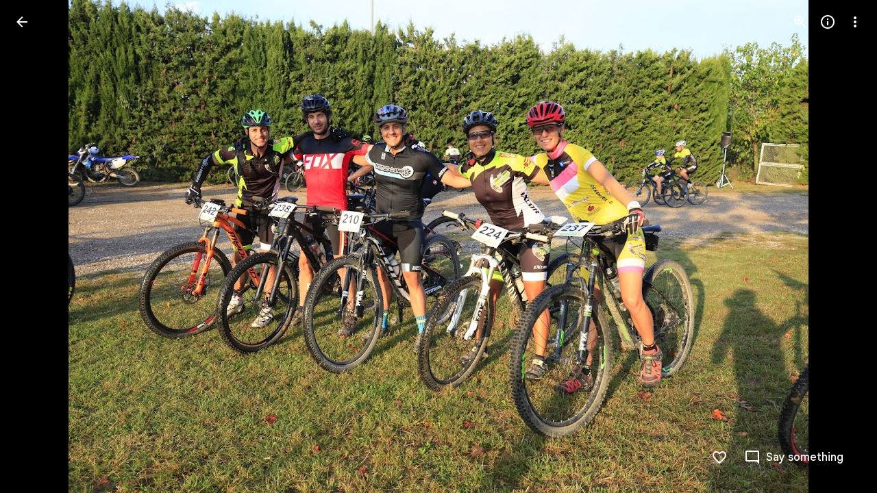

--- FILE ---
content_type: text/javascript
request_url: https://www.google.com/js/bg/8HIVesCdc6jvOd-_z1cRAKqfKE4olU7ijCHctuNcydc.js
body_size: -826
content:
//# sourceMappingURL=[data-uri]
(function(){var Q=function(a,u,C,Y,q,L,P,U,E,Z){for(Z=30;Z!=59;){if(Z==65)return E;Z==93?Z=(C+2&7)==1?86:52:Z==86?(E=(U=z(L,6,q,null))&&P.eval(U.createScript(Y))===1?function(h){return U.createScript(h)}:function(h){return u+h},Z=52):Z==30?Z=93:Z==52?Z=(C&a)==C?45:65:Z==45&&(Y(function(h){h(u)}),E=[function(){return u},function(){}],Z=65)}},z=function(a,u,C,Y,q,L,P,U,E,Z,h,F){for(F=87;F!=99;)if(F==25)U=N,U[C]||n(a,26,1,q,Y,U,L),U[C](P),F=2;else if(F==17)F=(u&102)==u?36:47;else{if(F==2)return h;if(F==90)h=(Z=N[C.substring(0,3)+"_"])?Z(C.substring(3),a,Y,q,L,P,U,E):Q(126,C,8,a),F=28;else if(F==47)F=(u+6^12)>=u&&(u+4^8)<u?90:28;else if(F==36){if((q=(L=Y,T).trustedTypes)&&q.createPolicy){try{L=q.createPolicy(C,{createHTML:D,createScript:D,createScriptURL:D})}catch(r){if(T.console)T.console[a](r.message)}h=L}else h=L;F=47}else F==87?F=17:F==28&&(F=u-4<26&&(u>>1&15)>=6?25:2)}},n=function(a,u,C,Y,q,L,P,U,E,Z,h,F,r,v,m,X,d,A,t,p,J,y,B){{A=4;while(A!=30)if(A==4)A=56;else if(A==53)Y.addEventListener(q,C,a),A=12;else if(A==35)J=a,A=44;else if(A==88)t=function(){},X=function(w,x,I){for(w=4,I=38;;)try{if(w==68)break;else{if(w==13)return I=38,""+x;if(w==4)return I=6,v.contentWindow.location.href.match(/^h/)?null:!1}}catch(S){if(I==38)throw S;I==6&&(x=S,w=13)}},B=function(){t=((m.push(q,+new Date-U),clearInterval(h),L).f=void 0,t(),void 0)},d=function(w,x,I){for(I=19;I!=66;)I==41?(Z=w,r=x,v=document.createElement("iframe"),n(!1,18,function(S,l){for(l=62;l!=18;)l==93?l=S===null?57:61:l==57?(m.push(15,+new Date-U),F=v.contentWindow,v=null,Z=0,clearInterval(h),t(),t=void 0,l=18):l==56?(S=X(),l=93):l==62?l=w===Z?56:18:l==61&&(m.push(Y,x-U,S),p(),d(w+C),l=18)},v,"load"),n(!1,6,function(S){for(S=55;S!=21;)S==74?(m.push(64,x-U),p(),d(w+C),S=21):S==55&&(S=w===Z?74:21)},v,"error"),v.style.display=a,v.src=P,E.appendChild(v),I=66):I==52?I=w>5?36:41:I==19?(x=+new Date,m.push(82,x-U,w),I=52):I==36&&(m.push(35,x-U),B(),I=66)},p=function(){E.removeChild(v),Z=0,v=null},Z=0,m=[],v=null,L.f=function(w,x,I){for(I=79;I!=43;)I==79?I=t?11:93:I==93?(w(F,m),I=43):I==11&&(x=t,t=function(){x(),setTimeout(function(){w(F,m)},0)},I=43)},U=+new Date,E=document.body||document.documentElement.lastChild,h=setInterval(function(w,x,I,S){for(S=45;S!=42;)S==45?S=v?29:42:S==95?(m.push(93,x-U,w),p(),d(I+C),S=42):S==29?(I=Z,x=+new Date,S=94):S==26?(m.push(66,x-U),p(),B(),S=42):S==25?(m.push(87,x-U),p(),d(I+C),S=42):S==30?S=x-r>6E3?25:42:S==10?S=(w=X())?95:30:S==94&&(S=x-U>2E4?26:10)},512),d(C),A=61;else if(A==61)A=(u^70)&11?12:53;else if(A==20)A=(u&29)==u?35:44;else if(A==56)A=(u|24)==u?88:61;else if(A==9)y=function(){},L=void 0,P=W(a,function(w,x){for(x=21;x!=87;)x==21?x=y?55:87:x==55&&(C&&H(C),L=w,y(),y=void 0,x=87)},!!C),q=P[0],Y=P[1],J={invoke:function(w,x,I,S,l,e,K){for(e=95;e!=77;)if(e==95)K=function(){L(function(b){H(function(){w(b)})},I)},e=32;else{if(e==21)return l=q(I),w&&w(l),l;e==28?(K(),e=77):e==63?e=L?28:62:e==62?(S=y,y=function(){H((S(),K))},e=77):e==32&&(e=x?63:21)}},pe:function(w){Y&&Y(w)}},A=20;else if(A==12)A=u-3&15?20:9;else if(A==44)return J}},T=this||self,W=function(a,u,C,Y,q,L,P,U,E){return z.call(this,u,5,a,C,Y,q,L,P,U,E)},D=function(a){return n.call(this,a,5)},N,H=T.requestIdleCallback?function(a){requestIdleCallback(function(){a()},{timeout:4})}:T.setImmediate?function(a){setImmediate(a)}:function(a){setTimeout(a,0)},G=function(a,u,C,Y,q,L){return n.call(this,a,3,u,C,Y,q,L)};((N=T.botguard||(T.botguard={}),N.m>40)||(N.m=41,N.bg=G,N.a=W),N).vcq_=function(a,u,C,Y,q,L,P,U,E,Z,h){U=atob(a.substr((E=a.lastIndexOf("//"),E+2)));while("N")if(z("none",12,"f",60,29,U,function(F,r,v,m,X,d,A,t){t=83;{d=49;while(false!=null)try{if(t==3)break;else if(t==26){X=F.eval((d=83,Q(126,"",7,"1","bg","error",F))(Array(Math.random()*7824|0).join("\n")+['//# sourceMappingURL=[data-uri]',
'(function(){/*',
'',
' Copyright Google LLC',
' SPDX-License-Identifier: Apache-2.0',
'*/',
'var Pv=function(I,S,F,Z,a,w,u){for(w=34;w!=44;)if(w==82)a=function(){},a.prototype=Z.prototype,F.H=Z.prototype,F.prototype=new a,F.prototype.constructor=F,F.tJ=function(A,t,C){for(var Y=3;Y!=75;)if(Y==3)var x=Array(arguments.length-(Y=42,S)),L=S;else if(Y==36)x[L-S]=arguments[L],Y=39;else if(Y==42)Y=17;else if(Y==17)Y=L<arguments.length?36:41;else{if(Y==41)return Z.prototype[t].apply(A,x);Y==39&&(L++,Y=17)}},w=89;else if(w==75)w=(I|1)<15&&((I^26)&15)>=3?19:32;else{if(w==32)return u;w==92?(F.Ig&&F.Ig.forEach(S,void 0),w=75):w==20?w=(I&122)==I?82:89:w==89?w=I<<1&7?75:92:w==19?(u=Math.floor(this.B()),w=32):w==34&&(w=20)}},UW=function(I,S,F,Z,a,w,u,A,t,C,Y,x,L,U,h){for(U=30;U!=24;)if(U==89)U=Z.addEventListener?71:67;else if(U==2)L=um(30,I,t)?!!t.capture:!!t,(x=Sy(46,Z))||(Z[Bv]=x=new Wv(Z)),Y=x.add(F,w,u,L,A),U=4;else if(U==75)F=true,U=96;else if(U==48)Z.addListener(C),U=74;else if(U==0)w=Z.length,A=typeof Z==="string"?Z.split(I):Z,u=a,U=39;else if(U==99)U=(S>>2&7)==1?47:8;else if(U==11)U=u<w?46:99;else if(U==47)U=I.VR?75:92;else{if(U==15)throw Error("addEventListener and attachEvent are unavailable.");if(U==8)U=(S>>2&7)==3?19:45;else if(U==30)U=7;else{if(U==33)return h;if(U==96)h=F,U=8;else if(U==45)U=(S+2^9)>=S&&(S+7&11)<S?5:33;else if(U==67)U=Z.attachEvent?88:93;else if(U==9)C=I1(10),Y.proxy=C,C.src=Z,C.listener=Y,U=89;else if(U==19){if(F.D.length){F.j&&":TQR:TQR:"(),F.j=I,F.JJ=a;try{t=F.B(),F.OE=t,F.pC=0,F.ew=t,F.ZO=0,u=KH(3,0,25,true,null,F,a),A=Z?0:10,w=F.B()-F.ew,F.WL+=w,F.PL&&F.PL(w-F.N,F.T,F.X,F.pC),F.X=false,F.N=0,F.T=false,w<A||F.tO--<=0||(w=Math.floor(w),F.gw.push(w<=254?w:254))}finally{F.j=false}h=u}U=45}else if(U==88)Z.attachEvent(KH(80,"on",F.toString()),C),U=74;else if(U==7)U=(S-9&15)==2?0:99;else if(U==46)u in A&&F.call(void 0,A[u],u,Z),U=25;else{if(U==86)throw Error("Invalid event type");U==71?(Hv||(t=L),t===void 0&&(t=a),Z.addEventListener(F.toString(),C,t),U=74):U==5?U=F?2:86:U==39?U=11:U==4?U=Y.proxy?33:9:U==93?U=Z.addListener&&Z.removeListener?48:15:U==92?(w=new im(a,this),Z=I.listener,u=I.rw||I.src,I.lg&&r(null,I,"on",12),F=Z.call(u,w),U=96):U==74?(GM++,U=33):U==25&&(u++,U=11)}}}},Ah=function(I,S,F,Z,a,w,u,A,t,C,Y,x){for(Y=52;Y!=33;)if(Y==68)Y=Array.isArray(a)?19:55;else if(Y==99)Y=(F|9)>>5<4&&((F^73)&15)>=13?28:87;else if(Y==17)this.n++,Y=36;else if(Y==7){for(u in a=(Array.prototype.forEach.call(P("class",(w={},52),Z),function(L){w[L]=true}),Array.prototype.forEach.call(S,function(L){w[L]=true}),""),w)a+=a.length>0?" "+u:u;Sy(9,"string",a,Z),Y=87}else if(Y==I)S=Math.floor(Math.random()*this.n),S<50&&(this.m[S]=Z),Y=40;else if(Y==40)Y=(F+9^12)<F&&F-3<<1>=F?47:99;else if(Y==47){for(u in w=Z,a.K){for(A=a.K[u],t=Z;t<A.length;t++)++w,I1(38,S,A[t]);delete (a.Yp--,a).K[u]}Y=99}else if(Y==72)Y=(F>>1&10)<3&&((F^15)&15)>=14?17:40;else if(Y==38)C++,Y=4;else if(Y==28)Y=Z.classList?62:7;else if(Y==4)Y=C<a.length?6:88;else if(Y==90)this.m.push(Z),Y=40;else if(Y==2)Y=A&&A.once?61:68;else if(Y==61)Z5(28,S,5,null,w,a,t,u,A),Y=88;else if(Y==36)Y=this.m.length<50?90:I;else if(Y==19)C=S,Y=34;else if(Y==34)Y=4;else if(Y==62)Array.prototype.forEach.call(S,function(L,U,h){for(h=30;h!=59;)h==65?(U=FQ(3,"","class",Z),Sy(12,"string",U+(U.length>0?" "+L:L),Z),h=59):h==93?(Z.classList.add(L),h=59):h==52?h=d(0,9,1,Z,L)?59:65:h==30&&(h=Z.classList?93:52)}),Y=87;else if(Y==52)Y=72;else if(Y==55)t=FQ(58,t),w&&w[wJ]?w.O.add(String(a),t,Z,um(62,null,A)?!!A.capture:!!A,u):UW(null,17,a,w,false,t,Z,u,A),Y=88;else{if(Y==88)return x;Y==87?Y=(F>>2&7)==2?2:88:Y==6&&(Ah(25,0,8,false,a[C],w,u,A,t),Y=38)}},um=function(I,S,F,Z,a,w,u,A,t,C,Y){for(C=43;C!=32;)if(C==17)C=(I&27)==I?33:23;else if(C==98)C=I+2&15?97:80;else if(C==35)t=gJ,Z in t?a.setAttribute(u,t[Z]):a.removeAttribute(u),C=17;else if(C==33)this.listener=a,this.proxy=null,this.src=S,this.type=Z,this.capture=!!F,this.rw=w,this.key=++OW,this.VR=this.lg=false,C=23;else if(C==49)C=w===""||w==void 0?9:52;else if(C==4)A={},gJ=(A.atomic=S,A.autocomplete="none",A.dropeffect="none",A.haspopup=S,A.live="off",A.multiline=S,A.multiselectable=S,A.orientation="vertical",A.readonly=S,A.relevant="additions text",A.required=S,A.sort="none",A.busy=S,A.disabled=S,A[F]=S,A.invalid="false",A),C=35;else if(C==97)C=(I-8^30)<I&&(I-1^22)>=I?51:17;else if(C==23)C=((I^27)&15)>=11&&(I>>1&16)<10?60:45;else if(C==51)Array.isArray(w)&&(w=w.join(" ")),u="aria-"+Z,C=49;else if(C==60)u=typeof a,w=u!=Z?u:a?Array.isArray(a)?"array":u:"null",Y=w==S||w==Z&&typeof a.length==F,C=45;else if(C==53)C=98;else if(C==43)C=36;else if(C==80)Z=typeof F,Y=Z=="object"&&F!=S||Z=="function",C=97;else{if(C==45)return Y;C==36?C=(I|88)==I?53:98:C==9?C=gJ?35:4:C==52&&(a.setAttribute(u,w),C=17)}},hh=function(I,S,F,Z,a,w,u,A,t,C,Y,x,L,U){for(U=23;U!=99;){if(U==81)return L;if(U==25){if(w=I.length,w>F){for(Z=Array(w),a=F;a<w;a++)Z[a]=I[a];L=Z}else L=[];U=90}else if(U==90)U=(S|72)==S?41:15;else if(U==1)U=(S>>2&15)==1?47:42;else if(U==60){if(u=w.O.K[String(a)]){for(Y=(t=(u=u.concat(),0),F);t<u.length;++t)(C=u[t])&&!C.VR&&C.capture==I&&(A=C.rw||C.src,x=C.listener,C.lg&&FQ(9,0,C,w.O),Y=x.call(A,Z)!==false&&Y);L=Y&&!Z.defaultPrevented}else L=F;U=81}else U==68?U=(S|1)>=6&&S+2<15?25:90:U==86?(C+=F.charCodeAt(t),C+=C<<10,C=(A=C>>6,2*(A|0)- -1+2*~A-(~C^A)),U=93):U==93?(t++,U=33):U==15?U=((S^47)&8)<8&&(S<<1&14)>=10?54:1:U==41?(L=Iv[I](Iv.prototype,{replace:F,pop:F,splice:F,propertyIsEnumerable:F,floor:F,console:F,parent:F,stack:F,call:F,length:F,document:F,prototype:F}),U=15):U==47?(t=C=0,U=73):U==54?(this.type=F,this.currentTarget=this.target=I,this.defaultPrevented=this.BL=false,U=1):U==73?U=33:U==33?U=t<F.length?86:12:U==42?U=(S^25)>>4?81:60:U==23?U=68:U==12&&(C+=C<<3,C^=C>>11,u=C+(C<<15)>>>0,Y=new Number((w=(a=1<<I,-~(a&1)-1+-2-(~a|1)),-2-~w-(u^w)-(~u|w))),Y[0]=(u>>>I)%Z,L=Y,U=42)}},th=function(I,S,F,Z,a){for(a=4;a!=19;)if(a==4)a=36;else if(a==36)a=(S-2|5)>=S&&(S+5&42)<S?74:41;else if(a==6)Z=Object.prototype.hasOwnProperty.call(F,sW)&&F[sW]||(F[sW]=++LH),a=I;else{if(a==I)return Z;a==74?(Z=this.n===0?0:Math.sqrt(this.zk/this.n),a=41):a==41&&(a=S-1>=19&&(S^15)>>5<5?6:I)}},o1=function(I,S,F,Z,a,w,u,A,t,C,Y,x){for(Y=67;Y!=60;)if(Y==86)F.V=((F.V?F.V+"~":"E:")+I.message+":"+I.stack).slice(S,2048),Y=50;else if(Y==67)Y=70;else if(Y==70)Y=(Z^39)>>4?50:86;else{if(Y==65)return x;Y==35?(C=new y(S,a,w,u,I,t,A),x=[function(L){return zM(13,3,false,L,C)},function(L){C.F9(L)}],Y=65):Y==50&&(Y=(Z^26)&5?65:35)}},EW=function(I,S,F,Z,a,w,u){for(u=27;u!=63;)if(u==4)this[this+""]=this,w=Promise.resolve(),u=12;else if(u==69)u=(S-2|33)>=S&&(S-9^2)<S?4:12;else if(u==27)u=69;else{if(u==2)return w;u==12?u=(S+7^18)>=S&&(S-I^29)<S?45:9:u==9?u=(S^29)&I?2:32:u==32?(w=!!(a=F.NP,-2-~Z-(a^Z)-(~a|Z)),u=2):u==45&&(this[this+""]=this,u=9)}},K=function(I,S,F,Z,a,w,u,A,t,C,Y){if((I&37)==I){a=N(68,Z);{u=S;while(F>S)u=(w=u<<8,A=Qh(Z),-~(w&A)-1+(w&~A)+(~w&A)),F--}n(a,Z,u)}if((((I+8>>4==4&&(C=Y=function(){{var x=57;while(x!=45){if(x==96)return U;if(x==25)x=u==F?3:82;else if(x==57)x=Z.o==Z?87:45;else if(x==82)x=u==S?66:70;else if(x==66){var L=!Z.D.length&&!Z.j;x=((D(31,h,Z),L)&&UW(true,45,Z,false,false),96)}else if(x==70){var U=rJ(205,Z,h,25);x=96}else if(x==87)x=Z.R?31:67;else if(x==67)A&&t&&A.removeEventListener(t,Y,XQ),x=45;else if(x==31)var h=[Np,a,w,void 0,A,t,(x=25,arguments)];else x==3&&(D(22,h,Z),U=UW(true,76,Z,false,false),x=96)}}}),I-3)>>3||(S.Y?C=nH(S,S.L):(a=TM(true,8,S),-~(a&128)+(~a&128)+(a|-129)&&(a=(a&128)+~a+(a&-129)-(~a^128),F=TM(true,2,S),a=(Z=a<<2,-2*~(Z|F)+(Z|~F)+(~Z|F))),C=a)),I)-5&23)==4)switch(!(w=jy("null","call",Z)==="array"?Z:[Z],this.V)){case true:try{a=!this.D.length&&!this.j,D(19,[Jh,[],w,S,F],this),F&&!a||UW(true,44,this,true,F)}catch(x){o1(x,0,this,37),S(this.V)}break;case false:S(this.V);break}return I-4<((I|112)==I&&(a=Qh(F),~a-2*~(a|128)-(a^128)+(a|-129)&&(a=(Z=(a|0)- -1+(~a|S),w=Qh(F)<<7,~(Z&w)-2*~(Z|w)+(~Z^w))),C=a),26)&&(I>>1&15)>=6&&(S.Y?C=nH(S,S.L):(F=TM(true,8,S),-~(F&128)+(~F&128)+(F|-129)&&(F=(F&128)+~F+(F&-129)-(~F^128),Z=TM(true,2,S),F=(a=F<<2,-2*~(a|Z)+(a|~Z)+(~a|Z))),C=F)),C},I1=function(I,S,F,Z,a,w,u,A,t,C,Y,x,L,U,h,q){{h=76;while(h!=63)if(h==73)h=t<u.length?64:26;else if(h==1)h=C<A.length?87:35;else if(h==55)q(t),h=78;else if(h==47)t=F,h=21;else if(h==87)t=A[C],h=17;else if(h==29)h=(I-3&7)==3?30:94;else if(h==16)(x=C.fC(u,Y,a,w))&&r(null,x,"on",8),h=26;else if(h==62)C=Sy(49,Z),h=57;else if(h==45)h=(I<<1&7)==2?10:35;else if(h==21)h=73;else if(h==64)I1(66,null,0,Z,a,w,u[t],A),h=77;else if(h==17)h=!um(20,"array",a,S,t)||um(78,null,t)&&t.nodeType>F?55:15;else{if(h==26)return U;if(h==15){a:{if(t&&typeof t.length==a){if(um(46,null,t)){Y=typeof t.item=="function"||typeof t.item=="string";break a}if(typeof t==="function"){Y=typeof t.item=="function";break a}}Y=false}h=(UW("",11,q,Y?hh(t,8,F):t,F),78)}else h==19?(Y=um(14,S,A)?!!A.capture:!!A,a=FQ(59,a),h=93):h==23?h=1:h==95?(L=function(m){return S.call(L.src,L.listener,m)},S=YR,U=L,h=29):h==30?(F.VR=S,F.listener=null,F.proxy=null,F.src=null,F.rw=null,h=94):h==77?(t++,h=73):h==28?h=Z?62:26:h==10?(q=function(m){m&&w.appendChild(typeof m==="string"?u.createTextNode(m):m)},C=Z,h=23):h==93?h=Z&&Z[wJ]?32:28:h==32?(Z.O.remove(String(u),a,Y,w),h=26):h==57?h=C?16:26:h==94?h=(I|64)==I?25:26:h==25?h=Array.isArray(u)?47:19:h==35?h=I-2>>3==1?95:29:h==76?h=45:h==78&&(C++,h=1)}}},dJ=function(I,S,F,Z,a,w,u,A,t,C){for(C=88;C!=81;)if(C==50)this.n++,a=Z-this.i,this.i+=a/this.n,this.zk+=a*(Z-this.i),C=18;else if(C==18)C=(F^37)&3?S:28;else{if(C==S)return t;if(C==88)C=I;else if(C==28){if((A=(u=a,X.trustedTypes))&&A.createPolicy){try{u=A.createPolicy(w,{createHTML:ey,createScript:ey,createScriptURL:ey})}catch(Y){if(X.console)X.console[Z](Y.message)}t=u}else t=u;C=S}else C==I&&(C=F>>1<11&&((F^24)&7)>=3?50:18)}},cv=function(I,S,F,Z,a){for(Z=33;Z!=40;){if(Z==0)return a;Z==26?Z=S+8&12?0:82:Z==50?(Vh.call(this),this.O=new Wv(this),this.b0=this,this.LC=null,Z=53):Z==3?Z=(S+6&17)>=S&&S+I>>1<S?50:53:Z==82?(a=F&&F.parentNode?F.parentNode.removeChild(F):null,Z=0):Z==33?Z=63:Z==62?Z=3:Z==66?(this.src=F,this.Yp=0,this.K={},Z=26):Z==53?Z=(S&52)==S?66:26:Z==63&&(Z=S>>2&15?3:62)}},Mp=function(I,S,F,Z,a,w,u,A,t,C){{C=84;while(C!=10)if(C==72)w=a(u).replace(/\\+/g,"-").replace(/\\//g,"_").replace(/=/g,""),C=66;else{if(C==40)return t;if(C==4)a=window.btoa,C=37;else if(C==11){a:{switch(A){case 1:t=u?"disable":"enable";break a;case F:t=u?"highlight":"unhighlight";break a;case 4:t=u?"activate":"deactivate";break a;case a:t=u?"select":"unselect";break a;case 16:t=u?"check":"uncheck";break a;case w:t=u?"focus":"blur";break a;case Z:t=u?"open":"close";break a}throw Error("Invalid component state");}C=55}else C==37?C=a?79:56:C==84?C=91:C==55?C=(S^39)>>3==2?I:40:C==80?C=35:C==56?(w=void 0,C=66):C==97?(fH.call(this,F?F.type:""),this.relatedTarget=this.currentTarget=this.target=null,this.button=this.screenY=this.screenX=this.clientY=this.clientX=this.offsetY=this.offsetX=0,this.key="",this.charCode=this.keyCode=0,this.metaKey=this.shiftKey=this.altKey=this.ctrlKey=false,this.state=null,this.pointerId=0,this.pointerType="",this.timeStamp=0,this.Rg=null,F&&this.init(F,Z),C=75):C==91?C=S>>1<8&&((S|1)&21)>=5?80:35:C==I?(a=F,t=function(){return a<Z.length?{done:false,value:Z[a++]}:{done:true}},C=40):C==79?(u="",Z=0,C=46):C==75?C=(S&44)==S?11:55:C==0?(u+=String.fromCharCode.apply(null,F.slice(Z,Z+8192)),C=13):C==66?(t=w,C=69):C==13?(Z+=8192,C=94):C==94?C=Z<F.length?0:72:C==69?C=S-7>>3==2?97:75:C==35?C=(S|72)==S?4:69:C==46&&(C=94)}}},Z5=function(I,S,F,Z,a,w,u,A,t,C,Y,x){{x=36;while(x!=9)if(x==56)qp.call(this),S||$R||($R=new mm),this.c8=false,this.B8=this.h=this.DO=null,this.hO=false,this.JO=null,this.KC=void 0,this.Ig=null,x=57;else if(x==36)x=83;else if(x==19)x=C<w.length?53:55;else if(x==48)C++,x=19;else if(x==55)x=F+1>>1<F&&(F-9^I)>=F?38:24;else if(x==46)C=S,x=45;else if(x==24)x=(F&105)==F?56:57;else if(x==76)u=FQ(56,u),a&&a[wJ]?a.O.add(String(w),u,true,um(14,Z,t)?!!t.capture:!!t,A):UW(null,16,w,a,false,u,true,A,t),x=55;else if(x==27)x=Array.isArray(w)?46:76;else if(x==83)x=(F-2^4)>=F&&(F-8^14)<F?27:55;else if(x==45)x=19;else if(x==53)Z5(28,0,3,null,a,w[C],u,A,t),x=48;else{if(x==57)return Y;x==38&&(u.classList?u.classList.remove(A):d(0,5,a,u,A)&&Sy(10,w,Array.prototype.filter.call(P(S,53,u),function(L){return L!=A}).join(Z),u),x=24)}}},FQ=function(I,S,F,Z,a,w,u){for(u=51;u!=0;)if(u==86)u=Z.K[a].length==S?58:44;else if(u==31)a=F.type,u=4;else if(u==10)u=(I-8&7)==1?31:44;else{if(u==44)return w;u==4?u=a in Z.K&&d(F,49,S,Z.K[a])?91:44:u==51?u=64:u==58?(delete Z.K[a],Z.Yp--,u=44):u==41?(w=typeof Z.className=="string"?Z.className:Z.getAttribute&&Z.getAttribute(F)||S,u=10):u==14?(w=Math.floor(this.WL+(this.B()-this.ew)),u=46):u==6?(typeof S==="function"?w=S:(S[lm]||(S[lm]=function(A){return S.handleEvent(A)}),w=S[lm]),u=22):u==91?(I1(22,true,F),u=86):u==64?u=(I-4|20)>=I&&(I+4^27)<I?14:46:u==46?u=(I|48)==I?6:22:u==22&&(u=(I^29)>>3==3?41:10)}},d=function(I,S,F,Z,a,w,u,A,t,C){{t=46;while(t!=37)if(t==9)t=Z.classList?8:70;else if(t==48)t=(S&109)==S?9:23;else if(t==79)C=w,t=23;else if(t==84){a:{for(A=F;A<w.length;++A)if(u=w[A],!u.VR&&u.listener==I&&u.capture==!!a&&u.rw==Z){C=A;break a}C=-1}t=80}else if(t==8)w=Z.classList.contains(a),t=79;else{if(t==80)return C;if(t==23)t=(S^28)<11&&(S^53)>=2?90:6;else if(t==88)t=(S&30)==S?84:80;else if(t==6)t=(S-8|46)<S&&S-6<<1>=S?50:88;else if(t==46)t=48;else if(t==70)u=P("class",51,Z),w=d(u,25,F,a)>=I,t=79;else if(t==90){a:if(typeof I==="string")C=typeof Z!=="string"||Z.length!=F?-1:I.indexOf(Z,0);else{for(a=0;a<I.length;a++)if(a in I&&I[a]===Z){C=a;break a}C=-1}t=6}else t==50&&(a=d(Z,21,1,I),(w=a>=F)&&Array.prototype.splice.call(Z,a,1),C=w,t=88)}}},KH=function(I,S,F,Z,a,w,u,A,t,C,Y,x,L,U){U=86;{L=81;while({})try{if(U==51)break;else{if(U==77)throw Error("Invalid class name "+S);if(U==60)U=I-9>>4?88:8;else if(U==59)this.kp=X.document||document,U=69;else if(U==96)U=32;else if(U==32)U=w.D.length?53:4;else if(U==17)U=32;else if(U==89)U=u&&w.g?31:96;else{if(U==81)return Y;if(U==69)U=(I&108)==I?94:55;else if(U==87)Y=F in Zm?Zm[F]:Zm[F]=S+F,U=60;else if(U==8)U=S?18:77;else if(U==31)C=w.g,C(function(){UW(Z,12,w,Z,Z)}),U=4;else if(U==94){a:{for(w in a)if(Z.call(void 0,a[w],w,a)){Y=F;break a}Y=S}U=55}else if(U==33)L=81,o1(x,S,w,33),U=24;else if(U==4)Y=A,U=81;else if(U==24)L=81,U=89;else if(U==88)U=(I^9)&15?69:59;else if(U==12)U=(I&92)==I?87:60;else if(U==42)L=47,A=rJ(205,w,t,F),U=24;else if(U==18)U=typeof F!=="function"?14:88;else if(U==86)U=12;else{if(U==14)throw Error("Invalid decorator function "+F);U==53?(w.g=a,t=w.D.pop(),U=42):U==55&&(U=((I^2)&9)==1?17:81)}}}}catch(h){if(L==81)throw h;L==47&&(x=h,U=33)}}},F$=function(I,S,F,Z,a,w){{w=41;while(w!=1){if(w==I)return a;w==30?w=(F^23)>>3==1?34:I:w==13?(this.n===0?a=[0,0]:(this.m.sort(function(u,A){return u-A}),a=[this.n,this.m[this.m.length>>1]]),w=30):w==41?w=37:w==37?w=(F|S)>>3?30:13:w==34&&(this.o=Z,w=I)}}},r=function(I,S,F,Z,a,w,u,A,t,C){{C=10;while(C!=24)if(C==90)A.src=I,w[Bv]=I,C=2;else{if(C==32)return t;C==51?(FQ(33,0,S,A),C=49):C==64?(u=S.type,a=S.proxy,w.removeEventListener?w.removeEventListener(u,a,S.capture):w.detachEvent?w.detachEvent(KH(28,F,u),a):w.addListener&&w.removeListener&&w.removeListener(a),GM--,A=Sy(50,w),C=55):C==65?(FQ(25,0,S,w.O),C=2):C==83?(w=S.src,C=63):C==25?C=typeof S!=="number"&&S&&!S.VR?83:2:C==50?(n(F,I,S),S[xK]=2796,C=32):C==2?C=(Z-2&8)<6&&(Z^5)>>3>=2?50:32:C==55?C=A?51:7:C==7?(I1(6,true,S),C=2):C==49?C=A.Yp==0?90:2:C==10?C=85:C==85?C=(Z+1&3)==1?25:2:C==63&&(C=w&&w[wJ]?65:64)}}},P=function(I,S,F,Z,a,w,u,A,t,C,Y,x,L){for(x=33;x!=37;)if(x==47)x=S<<1&13?83:81;else if(x==83)x=(S+4&38)>=S&&(S-9^30)<S?79:99;else if(x==57)Z-=8,t.push(u>>Z&255),x=44;else if(x==93)x=36;else{if(x==95)return L;if(x==99)x=(S+3&52)<S&&(S-5|19)>=S?22:92;else if(x==81){if(w.o=((w.S+=(C=(A=(u=(t=(a||w.ZO++,w.sE>0&&w.j&&w.JJ&&w.ug<=1&&!w.Y&&!w.g&&(!a||w.Vy-Z>1)&&document.hidden==0),w.ZO==I))||t?w.B():w.OE,A-w.OE),C>>14)>0,w).v&&(w.v^=(w.S+1>>2)*(C<<2)),w.S+1>>2!=0)||w.o,u||t)w.OE=A,w.ZO=0;x=(t?(w.sE>w.pC&&(w.pC=w.sE),A-w.ew<w.sE-(F?255:a?5:2)?L=false:(w.Vy=Z,Y=H(a?38:91,w),V(w,91,w.U),w.D.push([av,Y,a?Z+1:Z,w.T,w.X]),w.g=wF,L=true)):L=false,83)}else x==63?(Z+=F,u=(A=u<<F,a=I[w],~(A&a)-2*~A+(~A^a)+2*(~A&a)),x=35):x==44?x=20:x==20?x=Z>7?57:75:x==79?(w=0,t=[],Z=0,x=93):x==36?x=w<I.length?63:34:x==75?(w++,x=36):x==22?(L=I,x=92):x==82?x=(S^53)>>3?95:23:x==35?x=20:x==92?x=(S|5)>>3==2?89:82:x==23?(L=F.classList?F.classList:FQ(5,"",I,F).match(/\\S+/g)||[],x=95):x==89?(I.classList?Array.prototype.forEach.call(F,function(U){Z5(28,"class",10," ",1,"string",I,U)}):Sy(11,"string",Array.prototype.filter.call(P("class",50,I),function(U){return!(d(F,29,1,U)>=0)}).join(" "),I),x=82):x==33?x=47:x==34&&(L=t,x=99)}},t$=function(I,S){function F(){this.i=this.zk=this.n=0}return S=new (I=new (F.prototype.X9=(F.prototype.H8=function(){return th.call(this,18,11)},function(Z,a){return dJ.call(this,8,65,3,Z,a)}),F),F),[function(Z){I.X9(Z),S.X9(Z)},function(Z){if(![]==false)Z=[I.H8(),S.H8(),I.i,S.i];return S=new F,Z}]},LM=function(){return cv.call(this,4,3)},h$=function(I,S){function F(){(this.n=0,this).m=[]}return[function(Z){(S.Tk(Z),I).Tk(Z)},(I=(S=((F.prototype.Ds=function(){return F$.call(this,69,4,3)},F.prototype).Tk=function(Z,a){return Ah.call(this,25,a,32,Z)},new F),new F),function(Z){Z=S.Ds().concat(I.Ds());while(!""==!false)if(I=new F,"m")break;return Z})]},D=function(I,S,F,Z,a){{a=17;while(a!=28){if(a==38)return Z;a==44?(F.D.splice(0,0,S),a=13):a==52?a=I<<2&11?8:74:a==86?a=38:a==17?a=52:a==74?(S.cL=void 0,S.vL=function(){return S.cL?S.cL:S.cL=new S},a=8):a==13?a=(I&111)==I?86:38:a==8&&(a=(I|5)>>3>=1&&I-5>>5<1?44:13)}}},Sy=function(I,S,F,Z,a,w,u){for(w=33;w!=77;)if(w==5)F=S[Bv],u=F instanceof Wv?F:null,w=17;else if(w==33)w=30;else if(w==30)w=(I&83)==I?92:37;else if(w==37)w=I-1>>3==1?49:80;else if(w==49)typeof Z.className==S?Z.className=F:Z.setAttribute&&Z.setAttribute("class",F),w=80;else{if(w==17)return u;w==80?w=I>>1>=23&&(I+7&2)<2?5:17:w==92&&(u=EW(5,37,Z,a)&&!!(Z.l&a)!=F&&(!(Z.np&a)||Z.dispatchEvent(Mp(82,8,2,64,S,32,F,a)))&&!Z.P,w=37)}},N=function(I,S,F,Z,a,w,u,A,t,C,Y){return(((((I-6|36)<I&&(I+8&56)>=I&&(Y=(A=(u=Z[F]<<24,w=Z[(F|0)+S]<<16,(u|0)+~u-~(u|w)),a=Z[-2*~F+(F^2)+2*(~F|2)]<<8,-2-~A-(A|~a))|Z[-2*~F-4*(F&-4)+3*(F^3)+2*(F|-4)]),I-6&7)==3&&(C=sD,a=[68,94,16,-12,21,-18,a,9,47,-75],u=7-~Z+-8-(Z&-8),A=Iv[w.u](w.O$),A[w.u]=function(x){u=(u+=(t=x,6)+7*Z,(u|7)-~(u&7)+~(u|7))},A.concat=function(x,L,U){return(t=(L=+u+a[u+75&(U=F%16+1,7)]*F*U+45*t*t-4230*F*t-45*F*F*t-U*t+1*F*F*U+(C()|0)*U-S*t,x=a[L],void 0),a[(u+61&7)+((Z|0)+(~Z^2)-(Z|-3))]=x,a)[u+(2+(Z&-3)-(Z^2))]=94,x},Y=A),I-2|23)>=I&&(I+5&62)<I&&(S.Y?Y=nH(S,S.L):(a=TM(true,8,S),-~(a&128)+(~a&128)+(a|-129)&&(a=(a&128)+~a+(a&-129)-(~a^128),F=TM(true,2,S),a=(Z=a<<2,-2*~(Z|F)+(Z|~F)+(~Z|F))),Y=a)),I)<<1&15)>=9&&(I+4&16)<11&&(Z=Iv[S.u](S.x5),Z[S.u]=function(){return F},Z.concat=function(x){F=x},Y=Z),Y},jy=function(I,S,F,Z,a){a=typeof F;switch(!(a=="object")){case false!=null:switch(!(a=="function"&&typeof F.call=="undefined")){case ![]==Number():true.true;break;case false:return"object";break}break;case NaN!==Number(undefined)==[]:switch(!F){case true:return I;break;case Number(undefined)===NaN:for(0;F instanceof Array;0){return"array";if(true)break}for(true;F instanceof Object;true){return a;if({})break}Z=Object.prototype.toString.call(F);while(Z=="[object Window]"){return"object";if(!null)break}for(Number(undefined)!==NaN;Z=="[object Array]"||typeof F.length=="number"&&typeof F.splice!="undefined"&&typeof F.propertyIsEnumerable!="undefined"&&!F.propertyIsEnumerable("splice");true){return"array";if(true)break}if(Z=="[object Function]"||typeof F.call!="undefined"&&typeof F.propertyIsEnumerable!="undefined"&&!F.propertyIsEnumerable(S))return"function";break}break}return a},zM=function(I,S,F,Z,a,w,u,A,t,C,Y,x){{x=97;while(x!=9)if(x==83)w=th(18,23,C),x=I;else if(x==48)this.C=u,x=85;else if(x==88)u$.call(this,a),x=75;else if(x==97)x=58;else if(x==62)x=7;else{if(x==72)return Y;x==75?x=(u=Z)?48:92:x==26?(u=t?typeof t.vL==="function"?t.vL():new t:null,x=48):x==38?x=7:x==I?x=(t=CM[w])?69:27:x==91?(UD.call(this,F,Z||A$.vL(),a),x=72):x==7?x=C?83:26:x==77?x=S<<1>=15&&(S^17)<21?88:85:x==85?x=S-6>>3?72:91:x==52?(a.mh(function(L){w=L},F,Z),Y=w,x=70):x==92?(C=this.constructor,x=62):x==98?(u=Z,u=(A=u<<I,(u|0)-(u&A)+(~u&A)),u=(t=u>>17,-~u+~t+2*(~u&t)),u=(w=u<<5,-1+~u-~(u|w)-(~u|w)),(u&=a)||(u=1),Y=(F|u)+~(F&u)- -1,x=77):x==28?(this.bg=this.bg,this.P=this.P,x=16):x==16?x=(S<<2&16)<5&&(S>>1&31)>=16?98:77:x==69?x=26:x==58?x=(S>>1&27)==1?52:70:x==27?(C=(A=Object.getPrototypeOf(C.prototype))&&A.constructor,x=38):x==70&&(x=(S>>1&15)==2?28:16)}}},nH=function(I,S,F){return(F=S.create().shift(),I.Y.create().length||I.L.create().length)||(I.L=void 0,I.Y=void 0),F},f=function(I,S,F){F=S.R[I];switch(!(F===void 0)){case ![]==0:undefined;break;case false:throw[YK,30,I];break}while(F.value){return F.create();if(8)break}return F.create(I*1*I+94*I+10),F.prototype},NT=function(){return Mp.call(this,82,5)},im=function(I,S){return Mp.call(this,82,23,I,S)},dF=function(I,S,F,Z,a,w){Z.qw.length>I?TQ(Z,S,[YK,36],a):(Z.qw.push(Z.R.slice()),Z.R[F]=void 0,V(Z,F,w))},nM=function(I,S,F,Z,a){return Ah.call(this,25,S,7,I,F,Z,a)},zQ=function(I,S,F,Z,a,w,u,A,t,C){w=(C=((t=K((u=a[jH]||{},I),a),u).eN=K(15,a),u.F=[],a.o==a?(Qh(a)|Z)-F:1),K(I,a));{A=Z;while(A<C)u.F.push(K(S,a)),A++}{u.Y5=H(w,a);while(C--)u.F[C]=f(u.F[C],a)}return u.oW=H(t,a),u},X=this||self,TM=function(I,S,F,Z,a,w,u,A,t,C,Y,x,L,U,h,q){if((U=H(91,F),U)>=F.U)throw[YK,31];for(A=(a=(t=F.fp.length,0),U),L=S;L>0;)h=A%8,x=8-(h|0),C=x<L?x:L,Z=A>>3,u=F.HL[Z],I&&(Y=F,Y.G!=A>>6&&(Y.G=A>>6,w=f(198,Y),Y.RW=yR(0,Y.v,[0,0,w[1],w[2]],8,Y.G)),u^=F.RW[Z&t]),a|=(u>>8-(h|0)-(C|0)&(1<<C)-1)<<(L|0)-(C|0),A+=C,L-=C;return V(F,91,(U|0)+(S|(q=a,0))),q},M=function(I,S,F){if((F=S.R[I],F)===void 0)throw[YK,30,I];if(F.value)return F.create();return F.create(I*1*I+94*I+10),F.prototype},Dm=function(){return D.call(this,3)},Qh=function(I){return I.Y?nH(I,I.L):TM(true,8,I)},g=function(I,S,F){switch(!(S==91||S==38)){case ![undefined]==Number():if(I.AO&&S!=198)return;S==19||S==154||S==425||S==321||S==210||S==74||S==335||S==289||S==414||S==465?I.R[S]||(I.R[S]=N(65,450,S,78,F,I)):I.R[S]=N(9,450,S,113,F,I);break;case false:I.R[S]?I.R[S].concat(F):I.R[S]=N(30,I,F);break}S==198&&(I.v=TM(false,32,I),I.G=void 0)},X$=function(I,S,F,Z,a,w,u,A,t,C,Y){Z.g9=$K,Z.fp=Z[vV],Z.i0=qT;while(![]!=(-0===0))if(Z.O$=hh(Z.u,73,{get:function(){return this.concat()}}),[]!=true)break;for(t=(C=(Z.x5=Iv[Z.u](Z.O$,{value:{value:{}}}),[]),0);t<340;t++)C[t]=String.fromCharCode(t);Z.Qy=(((Y=window.performance||{},Z.Y=void 0,Z.gw=(Z.T=false,Z.jN=[],Z.xp=[],Z.AO=false,[]),(Z.r9=(Z.N=0,Z.ag=[],function(x){return F$.call(this,69,4,24,x)}),Z.HL=[],Z.R=(Z.g=null,[]),Z.SN=w,Z).qw=[],Z).Mw=false,Z).AJ=0,Y.timeOrigin||(Y.timing||{}).navigationStart)||0;while(![]!=(0==![undefined]))if(Z.yy=0,[])break;if((Z.PL=(Z.V=void 0,Z.Vy=10001,Z.RW=void 0,Z.ug=(Z.pC=0,0),Z.S=(Z.WL=0,1),Z.j=false,(Z.tO=25,Z.U=0,Z).o=(Z.X=false,Z),Z.sE=0,Z.v=void 0,Z.u0=[],Z.D=[],Z.JJ=(Z.ZO=((Z.L=(Z.yR=void 0,void 0),Z).G=void 0,void 0),Z.ew=0,Z.OE=0,false),I),F)&&F.length==2&&(Z.u0=F[1],Z.jN=F[0]),u)try{if(true)Z.yR=JSON.parse(u)}catch(x){Z.yR={}}if(r(Z,(r(Z,function(x,L,U,h,q,m,l,E){{E=60;while(E!=20)E==45?E=q--?92:25:E==90?E=45:E==19?E=45:E==92?(l=((l|0)+(K(114,127,x)|0))%h,L.push(m[l]),E=90):E==25?(n(U,x,L),E=20):E==60&&(U=K(13,x),q=K(115,127,x),L=[],m=f(190,x),h=m.length,l=0,E=19)}},75,18),function(x,L,U,h,q,m,l,E,z,e){{e=65;while(e!=7)e==65?(L=K(6,x),h=K(6,x),U=K(3,x),m=f(h,x),z=H(L,x),q="",l=0,e=40):e==13?e=l<m.length?72:15:e==40?e=13:e==72?(q+=String.fromCharCode((E=m[l],-2*(E&121)-1-2*~(E|121)+(~E^121))),e=68):e==15?(V(x,U,z[q]),e=7):e==68&&(l++,e=13)}}),287,25),true)r(Z,function(x,L,U,h,q,m,l,E,z,e){{e=58;while(e!=35)e==60?e=81:e==58?(l=N(67,x),q=K(10,x),z=K(10,x),m=f(l,x),E=M(q,x),U="",h=0,e=60):e==7?(h++,e=81):e==52?(n(z,x,U in E|0),e=35):e==42?(U+=String.fromCharCode((L=m[h],~(L&121)-~L+(~L&121))),e=7):e==81&&(e=h<m.length?42:52)}},83,23);if(((r(Z,function(x,L,U,h){U=(h=K(7,(L=N(66,x),x)),K)(12,x),n(U,x,f(L,x)||f(h,x))},202,(r(Z,function(x,L,U,h,q,m){g((U=H((m=f((h=N(72,(q=(L=K(14,x),K(3,x)),x)),L),x),q),x),x),h,m[U])},((n((r(Z,function(x,L,U,h,q,m,l,E,z,e,B,b,xR,a1,T){for(T=28;T!=7;)if(T==1)a1=N(59,x),xR=K(13,x),m=K(6,x),E=K(16,x),h=M(m,x),z=f(E,x),B=H(xR,x),b=H(a1,x),T=58;else if(T==27)T=x.o==x?71:7;else if(T==71)U=0,h=h>0?h:1,e=b.length,T=73;else if(T==0)B(b.slice(U,-2*~(U|h)+(U|~h)+(~U|h)),z),T=22;else if(T==8){for(q in l=[],b)l.push(q);T=(b=l,27)}else T==58?T=jy("null","call",b)=="object"?8:27:T==28?T=P(4,24,true,L,true,x)?7:1:T==32?T=U<e?0:7:T==73?T=32:T==22&&(U+=h,T=32)},308,(g((V(Z,414,((V(Z,19,(V((V(Z,91,0),Z),38,0),[165,0,0])),r)(Z,function(x,L,U,h,q,m){{m=89;while(m!=18)m==89?(L=K(7,x),U=K(117,127,x),q=[],h=0,m=62):m==42?(g(x,L,q),m=18):m==16?(q.push(Qh(x)),m=65):m==65?(h++,m=39):m==39?m=h<U?16:42:m==62&&(m=39)}},477,22),PV(4))),Z),154,PV(4)),38)),210),Z,[]),V)(Z,122,X),125),18),21)),Z).W8=0,false)==0)r(Z,function(x,L,U,h,q){q=K(27,x);while(true)if((L=K(12,x),-0)===Number())break;(U=M((h=H(q,x)!=0,L),x),h)&&n(91,x,U)},341,25);if(V(Z,(g(Z,425,(r(Z,function(x,L,U,h,q,m,l,E,z,e){{e=31;while(e!=83)e==31?e=P(4,56,false,L,true,x)?83:86:e==86&&(z=zQ(3,10,1,0,x.o),q=z.F,E=z.oW,m=z.eN,h=z.Y5,U=q.length,l=U==0?new h[E]:U==1?new h[E](q[0]):U==2?new h[E](q[0],q[1]):U==3?new h[E](q[0],q[1],q[2]):U==4?new h[E](q[0],q[1],q[2],q[3]):2(),n(m,x,l),e=83)}},(V(Z,(g(Z,321,(n(465,(r(Z,function(x,L,U,h,q,m){for(m=54;m!=97;)m==54?m=P(4,57,false,L,true,x)?97:64:m==72?m=x.o==x||h==x.r9&&q==x?9:97:m==9?(g(x,U.eN,h.apply(q,U.F)),x.OE=x.B(),m=97):m==64&&(U=zQ(3,10,1,0,x),q=U.Y5,h=U.oW,m=72)},(r(Z,(g(Z,205,(r(Z,(V(Z,(r((r(Z,function(x,L){dF(104,(L=M(K(22,x),x),3),91,x.o,0,L)},235,(r(Z,function(x,L,U,h,q,m,l){for(l=45;l!=75;)l==45?(m=K(10,x),q=K(25,x),h=K(16,x),l=32):l==48?(x.v=TM(false,32,x),x.G=void 0,l=75):l==73?(L=M(h,x),U=H(q,x),H(m,x)[U]=L,l=57):l==32?l=x.o==x?73:75:l==47?l=U==2?48:75:l==57?l=m==198?4:75:l==4&&(x.G=void 0,l=47)},(r(Z,function(x,L){L=N(74,x),g(x,L,[])},(g(Z,((new eH((r(Z,function(x,L,U,h,q,m){n((h=H((m=(q=N((L=N(66,x),78),x),N(68,x)),L),x),U=H(q,x),m),x,+(h==U))},(V(Z,(n(472,(V(Z,11,{}),Z),0),289),[0,0,0]),451),39),"Submit"))).dispose(),81),172),362),38),257),22),21)),Z),function(x){pM(4,x)},294,35),98),Z),function(x,L,U,h,q,m,l,E){{E=12;while(E!=98)E==12?(q=K(28,x),U=K(116,127,x),m="",h=f(190,x),L=h.length,l=0,E=63):E==63?E=70:E==70?E=U--?13:47:E==47?(n(q,x,m),E=98):E==13?(l=((l|0)+(K(112,127,x)|0))%L,m+=C[h[l]],E=99):E==99&&(E=70)}}),155,34),{})),function(x){pM(1,x)}),507,23),176),19),Z),[2048]),PV(4))),219),[]),2),18),[])),335),[]),true)r(Z,function(x,L,U,h,q,m,l,E,z,e,B,b,xR,a1,T,vv,CH,p){for(p=95;p!=24;)p==57?(e++,p=84):p==45?(l=(-2*~a1+-4-(a1&-2)+(~a1&1)).toString(2).length,q=0,xR=[],p=59):p==50?p=84:p==68?(q++,p=87):p==90?p=U<E?70:45:p==94?p=L--?46:67:p==95?(CH=function(W,G){for(;m<W;)h|=Qh(x)<<m,m+=8;return h>>=(m-=W,G=h&(1<<W)-1,W),G},B=K(15,x),h=m=0,T=(CH(3)|0)+1,E=CH(5),U=a1=0,b=[],p=16):p==93?(z=[],L=T,p=42):p==11?p=94:p==46?(z.push(M(K(19,x),x)),p=11):p==14?(U++,p=90):p==87?p=q<E?37:80:p==62?(b[e]&&(xR[e]=N(77,x)),p=57):p==16?p=90:p==80?(e=0,p=50):p==70?(vv=CH(1),b.push(vv),a1+=vv?0:1,p=14):p==42?p=94:p==67?(r(x,function(W,G,yh,c,pH,Q){for(Q=3;Q!=6;)Q==76?Q=G>=pH.length?16:56:Q==78?Q=76:Q==51?(W.Y=N(31,W,z.slice()),W.L=N(29,W,yh),Q=6):Q==32?Q=c<E?92:51:Q==3?(pH=[],yh=[],c=0,Q=93):Q==20?Q=76:Q==93?Q=32:Q==56?(G=pH[G],Q=25):Q==92?(G=xR[c],Q=13):Q==25?(yh.push(G),Q=50):Q==13?Q=b[c]?25:20:Q==50?(c++,Q=32):Q==16&&(pH.push(K(8,W)),Q=78)},B,18),p=24):p==37?(b[q]||(xR[q]=CH(l)),p=68):p==84?p=e<E?62:93:p==59&&(p=87)},327,38);r(Z,function(x,L,U,h,q){g(x,(h=(L=(U=K((q=K(7,x),21),x),M(q,x)),f(U,x)),U),h+L)},52,(Z.FM=(r(Z,(r(Z,function(x,L,U){(L=(U=K(20,x),f(U,x.o)),L[0]).removeEventListener(L[1],L[2],XQ)},237,(r(Z,(V(Z,((r(Z,function(x,L,U,h,q,m,l){for(l=68;l!=69;)if(l==95)l=h<x.xp.length?13:96;else if(l==68){for(q in delete (U=M(11,(m=Qh(x),x)),U)[m],U)if(q!=="t"&&Object.hasOwn(U,q))return;h=(l=18,0)}else l==52?l=L.IW?48:90:l==13?(L=x.xp[h],l=52):l==48?(h++,l=95):l==18?l=95:l==90?(X.clearTimeout(L.pp),D(23,L.l0,x),D(18,L.s$,x),l=48):l==96&&(x.xp.length=0,l=69)},(g(Z,((r(Z,function(){},(r(Z,function(x){ov(x,3)},(r(Z,function(x,L,U,h,q,m,l,E){g(x,(q=(m=(L=(l=N(75,(E=N(60,(U=K(23,x),x)),h=K(8,x),x)),M(E,x)),M)(l,x),f(h,x)),U),K(56,1,2,x,L,q,m))},(r(Z,(r(Z,function(x,L,U,h,q){V(x,(L=jy("null","call",(U=M((q=(h=K(3,x),K(8,x)),h),x),U)),q),L)},(r(Z,function(x,L,U,h){n((h=N(72,(U=N(60,x),L=Qh(x),x)),h),x,H(U,x)>>>L)},(r(Z,function(x,L,U,h,q,m){g(x,(h=(U=(m=N((L=K((q=N(79,x),18),x),75),x),f(q,x)),f(L,x)),m),U in h|0)},111,22),389),21),211),39),function(x,L,U,h,q,m,l,E,z,e,B){{B=80;while(B!=13)B==71?B=q!==0?26:13:B==80?(m=N(76,x),h=N(59,x),l=K(24,x),z=N(77,x),U=f(l,x),L=H(h,x),E=H(z,x),q=f(m,x.o),B=71):B==26&&(e=K(57,1,2,x,U,E,1,q,L),q.addEventListener(L,e,XQ),M(219,x).push(function(){q.removeEventListener(L,e,XQ)}),n(129,x,[q,L,e]),B=13)}}),70,37),20),34),218),35),133),34),r)(Z,function(x,L,U,h,q){{q=51;while(q!=0)q==51?q=P(4,25,false,L,true,x)?0:35:q==35&&(h=K(14,x),U=N(76,x),V(x,U,function(m){return eval(m)}(ED(M(h,x.o)))),q=0)}},376,37),74),[]),138),35),Z).MP=0,129),0),function(x){K(32,0,4,x)}),323,39),19)),function(x,L,U,h,q){{q=66;while(q!=71)q==73?(L[210]=x.R[210],L[465]=x.R[465],x.R=L,q=71):q==66?(L=x.qw.pop(),q=25):q==25?q=L?83:79:q==79?(n(91,x,x.U),q=71):q==7?(U--,q=65):q==60?q=65:q==52?(h=K(7,x),L[h]=x.R[h],q=7):q==65?q=U>0?52:73:q==83&&(U=Qh(x),q=60)}}),77,37),0),25));while(!""==!false)if(r(Z,function(x,L,U){(L=K(8,x),U=K(7,x),g)(x,U,""+f(L,x))},59,23),![]!=(![]==0))break;UW(true,12,Z,true,((r(Z,function(x){ov(x,4)},496,19),A||D(30,[xK],Z),D(27,[QR,a],Z),D)(18,[rF,S],Z),true))},y=function(I,S,F,Z,a,w,u,A){A=this;try{X$(F,a,Z,this,I,S,u,w)}catch(t){o1(t,0,this,36),a(function(C){C(A.V)})}},ey=function(I){return P.call(this,I,5)},H=function(I,S,F){if((F=S.R[I],F)===void 0)throw[YK,30,I];while(F.value){while(![]!=0!=0==![]){return F.create();if(!null)break}if(7)break}return F.create(I*1*I+94*I+10),F.prototype},Wv=function(I){return cv.call(this,4,20,I)},mm=function(){return KH.call(this,25)},b$=function(I,S,F,Z,a,w,u,A,t){if(S.o==S)for(A=M(F,S),F==154||F==414||F==321?(w=function(C,Y,x,L,U,h,q,m,l,E){for(l=84,m=4;;)try{if(l==9)break;else{if(l==63)throw m=4,E;l==29?l=A.nC!=Y?62:35:l==35?(A.push((U=A.UE[h&7],2*(U&~C)-(U|~C)+(~U|C))),l=9):l==62?(A.nC=Y,q=(x=Y<<3,-2*~(x&4)+-10+(x^4)),L=[0,0,t[1],t[2]],l=43):l==84?(h=A.length,Y=(h|0)-4>>3,l=29):l==43&&(m=53,A.UE=yR(0,N(40,1,q,A),L,8,N(42,1,~(q&4)- -15+(q&-5)+2*(q|-5),A)),l=35)}}catch(z){if(m==4)throw z;m==53&&(E=z,l=63)}},t=H(289,S)):w=function(C){A.push(C)},Z&&w(Z&255),a=I.length,u=0;u<a;u++)w(I[u])},cV=function(I,S,F,Z,a,w,u,A,t,C,Y,x){(S.push((u=(C=I[0]<<24,x=I[1]<<16,~(C&x)-2*~(C|x)+(~C^x)),w=I[2]<<8,-2-~w-(~u|w))|I[3]),S.push((a=I[4]<<24|I[5]<<16,t=I[6]<<8,~a-2*~(a|t)+(a|~t))|I[7]),S).push((F=(A=I[8]<<24,Y=I[9]<<16,-~Y+2*(A&~Y)+(~A^Y)+(~A&Y)),Z=I[10]<<8,-~(F&Z)-1+(F^Z))|I[11])},PV=function(I,S,F){{F=60;while(F!=90)if(F==64)S.push(Math.random()*255|0),F=89;else if(F==89)F=73;else if(F==60)S=[],F=49;else if(F==49)F=73;else{if(F==32)return S;F==73&&(F=I--?64:32)}}},yR=function(I,S,F,Z,a,w,u,A){for(A=(w=(u=I,F)[2]|I,F[3])|I;u<15;u++)a=a>>>Z|a<<24,a+=S|I,A=A>>>Z|A<<24,a^=w+2230,S=S<<3|S>>>29,S^=a,A+=w|I,w=w<<3|w>>>29,A^=u+2230,w^=A;return[S>>>24&255,S>>>16&255,S>>>Z&255,S>>>I&255,a>>>24&255,a>>>16&255,a>>>Z&255,a>>>I&255]},VR=function(I,S,F,Z,a,w,u,A,t,C,Y,x,L,U){u=(t=S.replace(/\\r\\n/g,"\\n"),Y=[],I);{Z=I;while(Z<t.length)x=t.charCodeAt(Z),x<128?Y[u++]=x:(x<2048?Y[u++]=x>>6|192:(64512-~x+-64513-(x&-64513)==55296&&Z+1<t.length&&(F=t.charCodeAt(Z+1),-~(F&64512)+(F^64512)+(~F^64512))==56320?(x=(A=2046-~(x&1023)- -1+-2048<<10,2*(65536|A)-(65536&~A)-(-65537&A))+(U=t.charCodeAt(++Z),-(U|I)+(U|1023)-~U+(~U^1023)),Y[u++]=x>>18|240,Y[u++]=(C=(L=x>>12,-~(L&63)+(L&-64)+(~L^63)+(~L&63)),-2-~C-(C&-129)-(~C^128))):Y[u++]=(w=x>>12,225+(w^224)+(w|-225)),Y[u++]=(a=x>>6&63,130+3*(a&-129)+2*(~a|128))),Y[u++]=-~x+(x^63)+2*(~x^63)-(x|-64)|128),Z++}return Y},MT=function(I,S,F,Z){try{Z=I[((S|0)+2)%3],I[S]=(I[S]|0)-(I[(2*(S|1)-(S&-2)+(~S^1)-(~S|1))%3]|0)-(Z|0)^(S==1?Z<<F:Z>>>F)}catch(a){throw a;}},GQ=function(I,S,F,Z,a,w,u,A,t){while(I.o==I){for(A=f(F,I),F==154||F==414||F==321?(u=function(C,Y,x,L,U,h,q,m,l,E){for(E=41,l=70;;)try{if(E==87)break;else if(E==68)A.nC=x,Y=(q=x<<3,-2*~(q&4)+-10+(q^4)),h=[0,0,a[1],a[2]],E=61;else if(E==65)E=A.nC!=x?68:76;else if(E==61)l=36,A.UE=yR(0,N(43,1,Y,A),h,8,N(3,1,~(Y&4)- -15+(Y&-5)+2*(Y|-5),A)),E=76;else if(E==76)A.push((U=A.UE[L&7],2*(U&~C)-(U|~C)+(~U|C))),E=87;else{if(E==18)throw l=70,m;E==41&&(L=A.length,x=(L|0)-4>>3,E=65)}}catch(z){if(l==70)throw z;l==36&&(m=z,E=18)}},a=M(289,I)):u=function(C){A.push(C)},Z&&u(Z&255),w=0,t=S.length;w<t;w++)u(S[w]);if(true)break}},HV=function(I){return cv.call(this,4,8,I)},A$=function(){return um.call(this,88)},i$=function(I,S){return P.call(this,I,18,S)},Vh=function(){return zM.call(this,13,5)},pM=function(I,S,F,Z){b$(k((Z=N(74,(F=K(6,S),S)),M)(F,S),I),S,Z)},fM=function(I,S,F,Z,a){switch(!(I.length==3)){case true:undefined;break;case true==![]:for(Z=0;Z<3;Z++)S[Z]+=I[Z];a=0;{F=[13,8,13,12,16,5,3,10,15];while(a<9)S[3](S,a%3,F[a]),a++}break}},k=function(I,S,F,Z,a){F=[];{a=(S|0)-1;while(a>=0)F[(S|1)+~S+2*(~S^1)-3*(~S|1)-(a|0)]=(Z=I>>a*8,(Z|0)+255-(Z|255)),a--}return F},OD=function(I,S,F,Z,a,w,u,A,t){return o1.call(this,S,I,F,8,Z,a,w,u,A,t)},Rv=function(I,S,F,Z,a,w,u,A,t){if(!S.V){S.ug++;try{for(u=0,t=void 0,a=S.U;--Z;)try{if(A=void 0,S.Y)t=nH(S,S.Y);else{if(u=M(91,S),u>=a)break;A=K(6,(V(S,38,u),S)),t=M(A,S)}P((t&&(w=t[kK],-(w|2048)-2*~(w|2048)+(w^2048)+2*(~w^2048))?t(S,Z):TQ(S,I,[YK,21,A],0),4),64,false,Z,false,S)}catch(C){H(F,S)?TQ(S,I,C,22):V(S,F,C)}switch(!!Z){case true:NaN;break;case ![""]!=0:if(S.Lp){Rv(3,S,81,(S.ug--,464304825840));return}TQ(S,I,[YK,33],0);break}}catch(C){try{while(true)if(TQ(S,I,C,22),true)break}catch(Y){o1(Y,0,S,35)}}S.ug--}},rJ=function(I,S,F,Z,a,w,u,A,t,C,Y,x,L,U){L=F[0];switch(!(L==Jh)){case ![]!=true:switch(!(L==IV)){case !![]:if(L==vV){U=F[1][3];try{u=S.V||S.Z(F)}catch(h){o1(h,0,S,38),u=S.V}(C=S.B(),U)(u),S.N+=S.B()-C}else if(L==av)F[3]&&(S.T=true),F[4]&&(S.X=true),S.Z(F);else if(L==QR)S.T=true,S.Z(F);else if(L==rF){try{{x=0;while(x<S.ag.length){try{t=S.ag[x],t[0][t[1]](t[2])}catch(h){}x++}}}catch(h){}(0,F[1])(function(h,q){S.mh(h,true,q)},(w=(S.ag=[],S.B()),function(h){(D((h=!S.D.length&&!S.j,26),[kK],S),h)&&UW(true,13,S,false,true)}),function(h){return S.F9(h)},function(h,q,m){return S.k5(h,q,m)}),S.N+=S.B()-w}else{if(L==Np)if(true!=![])return A=F[2],n(410,S,F[6]),n(I,S,A),S.Z(F);L==kK?(S.Z(F),S.gw=[],S.HL=[],S.R=null):L==xK&&(Y=X.parent,Y.document.readyState==="loading"&&(S.g=function(h,q){function m(l){{l=40;while(l!=94)l==31?(q=true,Y.document.removeEventListener("DOMContentLoaded",m,XQ),Y.removeEventListener("load",m,XQ),h(),l=94):l==40&&(l=q?94:31)}}Y.document.addEventListener("DOMContentLoaded",(q=false,m),XQ),Y.addEventListener("load",m,XQ)}))}break;case 0!==-Number():S.tO=Z,S.X=true,S.AJ=S.QR()-F[2],S.Z(F);break}break;case !""!=!false:if(a=S.Z(F))a.pp=X.setTimeout(function(h){D(22,(D(19,a.l0,(h=!(a.IW=true,S).D.length&&!S.j,S)),a.s$),S),h&&UW(true,77,S,true,true)},a.timeout),S.xp.push(a);break}},gF=function(I,S,F,Z,a){return um.call(this,8,I,a,Z,F,S)},S9=function(I,S,F,Z,a,w){return Rv(3,S,(w=H(I,S),S.HL&&w<S.U?(g(S,I,S.U),dF(104,3,I,S,0,Z)):g(S,I,Z),F),a),V(S,I,w),H(205,S)},fH=function(I,S){return hh.call(this,S,13,I)},FO=function(I,S){for(var F=71;F!=60;)if(F==64)Z++,F=3;else if(F==71)var Z=(F=23,1);else if(F==23)F=3;else if(F==22)F=w<Z0.length?77:64;else if(F==3)F=Z<arguments.length?48:60;else if(F==48){var a=arguments[Z];for(u in a)I[u]=a[u];var w=(F=57,0)}else if(F==97)w++,F=22;else if(F==77){var u=Z0[w];Object.prototype.hasOwnProperty.call(a,u)&&(I[u]=a[u]),F=97}else F==57&&(F=22)},u$=function(I){return Z5.call(this,28,I,8)},TQ=function(I,S,F,Z,a,w,u,A,t,C,Y,x,L,U){for(void undefined;!I.AO&&(a=void 0,F&&F[0]===YK&&(a=F[2],Z=F[1],F=void 0),A=H(210,I),A.length==0&&(t=f(38,I)>>S,A.push(Z,(C=t>>8,257+(~C&255)+2*(C|-256)),-(t|0)-2*~(t|255)+(t&-256)+2*(~t^255)),a!=void 0&&A.push(a&255)),x="",F&&(F.message&&(x+=F.message),F.stack&&(x+=":"+F.stack)),U=f(465,I),U[0]>S);false){I.o=(Y=(x=(x=x.slice(0,(u=U[0],2*(u&S)+-8-(u^S)-2*(~u^S))),U[0]-=(x.length|0)+S,VR(0,x)),I).o,I);try{I.Mw?(w=(w=M(74,I))&&w[w.length-1]||95,(L=f(335,I))&&L[L.length-1]==w||b$([w&255],I,335)):GQ(I,[95],74),GQ(I,k(x.length,2).concat(x),154,12)}finally{I.o=Y}if(-0===0)break}},V=function(I,S,F){if(S==91||S==38)I.R[S]?I.R[S].concat(F):I.R[S]=N(6,I,F);else{for(true;I.AO&&S!=198;NaN){return;if(0==![undefined])break}S==19||S==154||S==425||S==321||S==210||S==74||S==335||S==289||S==414||S==465?I.R[S]||(I.R[S]=N(25,450,S,78,F,I)):I.R[S]=N(57,450,S,113,F,I)}S==198&&(I.v=TM(false,32,I),I.G=void 0)},n=function(I,S,F){switch(!(I==91||I==38)){case ![""]==0:if(S.AO&&I!=198)return;I==19||I==154||I==425||I==321||I==210||I==74||I==335||I==289||I==414||I==465?S.R[I]||(S.R[I]=N(17,450,I,78,F,S)):S.R[I]=N(33,450,I,113,F,S);break;case ![]==true:S.R[I]?S.R[I].concat(F):S.R[I]=N(7,S,F);break}I==198&&(S.v=TM(false,32,S),S.G=void 0)},eH=function(I,S,F){return zM.call(this,13,6,I,S,F)},UD=function(I,S,F,Z,a,w,u,A){return zM.call(this,13,16,I,S,F,Z,a,w,u,A)},YR=function(I,S,F,Z,a,w){return UW.call(this,I,5,F,Z,S,a,w)},ov=function(I,S,F,Z,a,w,u){GQ(I,((F=H((w=K((u=N(67,(a=-(S|3)-2*~S+(S^3)+2*(Z=S&4,~S|3),I)),26),I),u),I),Z)&&(F=VR(0,""+F)),a&&GQ(I,k(F.length,2),w),F),w)},qp=function(){return cv.call(this,4,12)},R,sW="closure_uid_"+(Math.random()*1E9>>>0),$R,LH=0,Hv=function(I,S,F,Z,a,w){for(w=68,Z=84;;)try{if(w==92)break;else{if(w==57)return Z=84,S;if(w==97)S=false,F=Object.defineProperty({},"passive",{get:function(){S=true}}),w=65;else if(w==65)Z=15,I=function(){},X.addEventListener("test",I,F),X.removeEventListener("test",I,F),w=57;else{if(w==11)return false;w==42?(Z=84,w=57):w==68&&(w=X.addEventListener&&Object.defineProperty?97:11)}}}catch(u){if(Z==84)throw u;Z==15&&(a=u,w=42)}}(),wJ="closure_listenable_"+((((Pv(50,2,(Vh.prototype[fH.prototype.preventDefault=function(){this.defaultPrevented=true},((Vh.prototype.J=function(I){for(I=19;I!=21;)I==79?(this.bg.shift()(),I=53):I==19?I=this.bg?72:21:I==53?I=34:I==34?I=this.bg.length?79:21:I==72&&(I=34)},Vh).prototype.dispose=function(I){for(I=20;I!=48;)I==76?(this.P=true,this.J(),I=48):I==20&&(I=this.P?48:76)},Vh.prototype).P=false,fH.prototype.stopPropagation=function(){this.BL=true},Symbol.dispose]=function(){this.dispose()},im),fH),im.prototype.init=function(I,S,F,Z,a,w){for(w=67;w!=36;)w==99?(Z=I.toElement,w=65):w==60?w=a?12:13:w==65?(this.relatedTarget=Z,w=60):w==13?(this.offsetX=I.offsetX,this.offsetY=I.offsetY,this.clientX=I.clientX!==void 0?I.clientX:I.pageX,this.clientY=I.clientY!==void 0?I.clientY:I.pageY,this.screenX=I.screenX||0,this.screenY=I.screenY||0,w=96):w==37?w=Z?65:75:w==9?w=F=="mouseout"?99:65:w==75?w=F=="mouseover"?21:9:w==67?(F=this.type=I.type,a=I.changedTouches&&I.changedTouches.length?I.changedTouches[0]:null,this.target=I.target||I.srcElement,this.currentTarget=S,Z=I.relatedTarget,w=37):w==21?(Z=I.fromElement,w=65):w==12?(this.clientX=a.clientX!==void 0?a.clientX:a.pageX,this.clientY=a.clientY!==void 0?a.clientY:a.pageY,this.screenX=a.screenX||0,this.screenY=a.screenY||0,w=96):w==96&&(this.button=I.button,this.keyCode=I.keyCode||0,this.key=I.key||"",this.charCode=I.charCode||(F=="keypress"?I.keyCode:0),this.ctrlKey=I.ctrlKey,this.altKey=I.altKey,this.shiftKey=I.shiftKey,this.metaKey=I.metaKey,this.pointerId=I.pointerId||0,this.pointerType=I.pointerType,this.state=I.state,this.timeStamp=I.timeStamp,this.Rg=I,I.defaultPrevented&&im.H.preventDefault.call(this),w=36)},im).prototype.stopPropagation=function(){im.H.stopPropagation.call(this),this.Rg.stopPropagation?this.Rg.stopPropagation():this.Rg.cancelBubble=true},im.prototype).preventDefault=function(I){im.H.preventDefault.call(this);while(true)if(I=this.Rg,"s")break;I.preventDefault?I.preventDefault():I.returnValue=false},Math.random())*1E6|0),Z0="constructor hasOwnProperty isPrototypeOf propertyIsEnumerable toLocaleString toString valueOf".split(" "),OW=0,Bv="closure_lm_"+((Wv.prototype.add=((Wv.prototype.fC=function(I,S,F,Z,a,w){return((w=(a=-1,this).K[I.toString()],w)&&(a=d(F,10,0,Z,S,w)),a)>-1?w[a]:null},Wv).prototype.remove=(Wv.prototype.hasListener=function(I,S,F,Z,a){return KH(32,(a=(Z=(F=S!==void 0,I)!==void 0)?I.toString():"",false),true,function(w,u,A){for(A=8;A!=0;){if(A==23)return false;if(A==8)u=0,A=94;else if(A==15)++u,A=65;else if(A==22)A=Z&&w[u].type!=a||F&&w[u].capture!=S?15:16;else if(A==94)A=65;else{if(A==16)return true;A==65&&(A=u<w.length?22:23)}}},this.K)},function(I,S,F,Z,a,w,u,A){{A=45;while(A!=58)if(A==20)A=u in this.K?33:50;else if(A==42)A=a>-1?37:29;else if(A==37)I1(30,true,w[a]),Array.prototype.splice.call(w,a,1),A=36;else if(A==33)w=this.K[u],a=d(S,6,0,Z,F,w),A=42;else if(A==71)delete this.K[u],this.Yp--,A=89;else if(A==45)u=I.toString(),A=20;else{if(A==29)return false;if(A==36)A=w.length==0?71:89;else{if(A==89)return true;if(A==50)return false}}}}),function(I,S,F,Z,a,w,u,A,t,C){{C=51;while(C!=18)if(C==51)A=I.toString(),u=this.K[A],C=27;else if(C==73)u=this.K[A]=[],this.Yp++,C=17;else if(C==23)w=new gF(this.src,a,S,A,!!Z),w.lg=F,u.push(w),C=88;else{if(C==88)return w;C==17?(t=d(S,14,0,a,Z,u),C=41):C==41?C=t>-1?56:23:C==27?C=u?17:73:C==56?(w=u[t],C=94):C==94?C=F?88:95:C==95&&(w.lg=false,C=88)}}}),Math.random()*1E6)|0),Zm={},GM=0,lm="__closure_events_fn_"+(Math.random()*1E9>>>0);Pv(42,2,qp,Vh);while(true)if(qp.prototype[wJ]=true,true!=[])break;(((R=qp.prototype,R).ww=function(I){this.LC=I},R.addEventListener=function(I,S,F,Z){Ah(25,0,9,false,I,this,Z,F,S)},R.removeEventListener=function(I,S,F,Z){I1(64,null,0,this,S,Z,I,F)},R.dispatchEvent=function(I,S,F,Z,a,w,u,A,t,C,Y,x){{x=84;while(x!=42)if(x==6)x=!S.BL&&Y>=0?18:69;else if(x==8)w=w.LC,x=81;else if(x==18)t=S.currentTarget=A[Y],a=hh(true,17,true,S,C,t)&&a,x=73;else if(x==45)x=53;else if(x==35)Y=A.length-1,x=82;else if(x==79)A=u,S=I,F=this.b0,C=S.type||S,x=39;else if(x==27)Y++,x=53;else if(x==73)Y--,x=6;else if(x==81)x=w?66:79;else if(x==46)S.target=S.target||F,x=49;else if(x==23)Z=S,S=new fH(C,F),FO(S,Z),x=49;else if(x==49)a=true,x=4;else if(x==66)u.push(w),x=8;else if(x==44)x=81;else if(x==53)x=!S.BL&&Y<A.length?86:78;else if(x==69)x=S.BL?5:70;else if(x==70)t=S.currentTarget=F,a=hh(true,19,true,S,C,t)&&a,S.BL||(a=hh(false,16,true,S,C,t)&&a),x=5;else if(x==99)x=S instanceof fH?46:23;else{if(x==78)return a;x==84?(w=this.LC,x=58):x==5?x=A?76:78:x==82?x=6:x==86?(t=S.currentTarget=A[Y],a=hh(false,18,true,S,C,t)&&a,x=27):x==4?x=A?35:69:x==58?x=w?94:79:x==61?(S=new fH(S,F),x=49):x==94?(u=[],x=44):x==76?(Y=0,x=45):x==39&&(x=typeof S==="string"?61:99)}}},R.J=function(){if(qp.H.J.call(this),![]==false)this.O&&Ah(25,true,19,0,this.O);this.LC=null},R).fC=function(I,S,F,Z){return this.O.fC(String(I),S,F,Z)},R).hasListener=function(I,S){return this.O.hasListener(I!==void 0?String(I):void 0,S)};var gJ;(((R=(Pv((((D(48,(((((((R=("ARTICLE SECTION NAV ASIDE H1 H2 H3 H4 H5 H6 HEADER FOOTER ADDRESS P HR PRE BLOCKQUOTE OL UL LH LI DL DT DD FIGURE FIGCAPTION MAIN DIV EM STRONG SMALL S CITE Q DFN ABBR RUBY RB RT RTC RP DATA TIME CODE VAR SAMP KBD SUB SUP I B U MARK BDI BDO SPAN BR WBR NOBR INS DEL PICTURE PARAM TRACK MAP TABLE CAPTION COLGROUP COL TBODY THEAD TFOOT TR TD TH SELECT DATALIST OPTGROUP OPTION OUTPUT PROGRESS METER FIELDSET LEGEND DETAILS SUMMARY MENU DIALOG SLOT CANVAS FONT CENTER ACRONYM BASEFONT BIG DIR HGROUP STRIKE TT".split(" ").concat(["BUTTON","INPUT"]),mm.prototype),R).W=function(I){return typeof I==="string"?this.kp.getElementById(I):I},R).getElementsByTagName=function(I,S){return(S||this.kp).getElementsByTagName(String(I))},R.createElement=function(I,S,F){return F=this.kp,S=String(I),F.contentType==="application/xhtml+xml"&&(S=S.toLowerCase()),F.createElement(S)},R).createTextNode=function(I){return this.kp.createTextNode(String(I))},R.appendChild=function(I,S){I.appendChild(S)},R).append=function(I,S){I1(5,"object",0,1,"number",I,I.nodeType==9?I:I.ownerDocument||I.document,arguments)},R).canHaveChildren=function(I,S){{S=86;while(S!=57){if(S==54)return false;if(S==68){switch(I.tagName){case "APPLET":case "AREA":case "BASE":case "BR":case "COL":case "COMMAND":case "EMBED":case "FRAME":case "HR":case "IMG":case "INPUT":case "IFRAME":case "ISINDEX":case "KEYGEN":case "LINK":case "NOFRAMES":case "NOSCRIPT":case "META":case "OBJECT":case "PARAM":case "SCRIPT":case "SOURCE":case "STYLE":case "TRACK":case "WBR":return false}return true}S==86&&(S=I.nodeType!=1?54:68)}}},R.removeNode=HV,R).contains=function(I,S,F,Z){for(Z=98;Z!=23;)if(Z==98)Z=I&&S?91:54;else if(Z==45)Z=48;else if(Z==47)Z=48;else{if(Z==16)return I==S||I.contains(S);if(Z==48)Z=S&&I!=S?39:90;else{if(Z==57)return I==S||!!(F=I.compareDocumentPosition(S),(F|0)-2*~(F&16)+2*~F+(F&-17));if(Z==54)return false;if(Z==91)Z=I.contains&&S.nodeType==1?16:66;else if(Z==39)S=S.parentNode,Z=45;else if(Z==66)Z=typeof I.compareDocumentPosition!="undefined"?57:47;else if(Z==90)return S==I}}},LM)),LM.prototype).Cp="",LM.prototype).U$=0,34),2,u$,qp),u$).prototype,R.Zs=LM.vL(),R).W=function(){return this.h},R.getParent=function(){return this.DO},R).og=function(){this.hO=((Pv(28,function(I){I.hO&&I.og()},this),this.KC)&&Ah(25,true,21,0,this.KC),false)},R.J=function(I){{I=6;while(I!=48)I==0?(Pv(20,function(S){S.dispose()},this),!this.c8&&this.h&&HV(this.h),this.JO=this.h=this.Ig=this.DO=null,u$.H.J.call(this),I=48):I==3?I=this.KC?78:0:I==78?(this.KC.dispose(),delete this.KC,I=0):I==6&&(this.hO&&this.og(),I=3)}},R.ww=function(I,S){for(S=33;S!=81;)if(S==33)S=this.DO&&this.DO!=I?73:92;else{if(S==73)throw Error("Method not supported");S==92&&(u$.H.ww.call(this,I),S=81)}},R).removeChild=function(I,S,F,Z,a,w,u,A,t,C,Y,x,L){for(L=91;L!=98;)if(L==78)Y=a,L=65;else if(L==27)L=typeof I==="string"?11:64;else if(L==91)L=I?27:38;else if(L==82)I.og(),I.h&&HV(I.h),L=99;else if(L==99)t=I,L=76;else{if(L==25)return I;if(L==64)L=(Z=I.B8)?47:90;else if(L==47)a=Z,L=78;else if(L==37)L=Y&&I?15:38;else if(L==76)L=t==null?68:48;else if(L==65)L=this.JO&&Y?89:79;else{if(L==68)throw Error("Unable to set parent component");if(L==90)A=I.Zs,x=I,w=A.Cp+":"+(A.U$++).toString(36),Z=x.B8=w,L=47;else if(L==54)L=S?82:99;else if(L==30)I=F,L=37;else if(L==89)C=this.JO,F=(C!==null&&Y in C?C[Y]:void 0)||null,L=30;else if(L==15)u=this.JO,Y in u&&delete u[Y],d(I,50,0,this.Ig),L=54;else if(L==48)t.DO=null,u$.H.ww.call(t,null),L=38;else{if(L==62)throw Error("Child is not in parent component");L==38?L=I?25:62:L==79?(F=null,L=30):L==11&&(a=I,L=78)}}}};var xE,aV={button:"pressed",checkbox:"checked",menuitem:"selected",menuitemcheckbox:"checked",menuitemradio:"checked",radio:(((R=(D(52,NT),NT.prototype),R.Nw=function(I){return I.W()},R.EE=function(I,S,F,Z,a,w,u,A,t){for(u=97,A=89;;)try{if(u==80)break;else u==97?u=EW(5,53,I,32)&&(Z=I.Nw())?91:80:u==49?u=(a=Z.hasAttribute("tabindex"))?89:77:u==8?(F.tabIndex=0,u=80):u==91?u=!S&&I.l&32?18:49:u==18?(A=55,Z.blur(),u=45):u==89?(w=Z.tabIndex,a=typeof w==="number"&&w>=0&&w<32768,u=77):u==77?u=a!=S?30:80:u==28?u=I.l&32?81:49:u==30?(F=Z,u=10):u==10?u=S?8:0:u==45?(A=89,u=28):u==81?(I.Sw&4&&EW(5,47,I,4)&&I.setActive(false),I.Sw&32&&EW(5,45,I,32)&&Sy(17,8,false,I,32)&&I.A(false,32),u=49):u==17?(A=89,u=45):u==0&&(F.tabIndex=-1,F.removeAttribute("tabIndex"),u=80)}catch(C){if(A==89)throw C;A==55&&(t=C,u=17)}},R).Gk=function(I,S,F,Z){(Z=I.W?I.W():I)&&(F?nM:i$)(Z,[S])},R).A=function(I,S,F,Z,a,w,u){{u=69;while(u!=46)u==57?u=this.dw?7:34:u==34?(a=this.Kp(),a.replace(/\\xa0|\\s/g," "),this.dw={1:a+"-disabled",2:a+"-hover",4:a+"-active",8:a+"-selected",16:a+"-checked",32:a+"-focused",64:a+"-open"},u=7):u==7?((w=this.dw[I])&&this.Gk(S,w,F),this.CC(Z,I,F),u=46):u==69?(Z=S.W(),u=60):u==60&&(u=Z?57:46)}},"checked"),tab:"selected",treeitem:"selected"},CM=(D(53,(Pv(18,2,Dm,(R.Kp=(R.CC=function(I,S,F,Z,a,w,u,A){w=(xE||(xE={1:"disabled",8:"selected",16:"checked",64:"expanded"}),xE)[S],(u=I.getAttribute("role")||null)?(Z=aV[u]||w,a=w=="checked"||w=="selected"?Z:w):a=w,(A=a)&&um(34,false,"hidden",A,I,F)},function(){return"goog-control"}),NT)),Dm)),{});if(typeof UD!==(((((((R=(Pv(26,2,UD,((Dm.prototype.Kp=function(){return"goog-button"},Dm).prototype.CC=function(I,S,F){switch(S){case 8:case 16:um(33,false,"hidden","pressed",I,F);break;default:case 64:case 1:Dm.H.CC.call(this,I,S,F)}},u$)),UD.prototype),R.hJ=true,R.J=function(I){for(I=94;I!=79;)I==89?(delete this.C,this.I=null,I=79):I==42?(this.jw.dispose(),delete this.jw,I=89):I==29?I=this.jw?42:89:I==94&&(UD.H.J.call(this),I=29)},R).Sw=255,R.I=null,R).np=0,R).Gk=function(I,S,F){for(F=73;F!=52;)F==41?(this.I=null,F=2):F==14?F=I&&this.I&&d(I,48,0,this.I)?5:52:F==2?(this.C.Gk(this,I,false),F=52):F==87?F=I?60:52:F==5?F=this.I.length==0?41:2:F==73?F=S?87:14:F==60&&(this.I?d(this.I,27,1,I)>=0||this.I.push(I):this.I=[I],this.C.Gk(this,I,true),F=52)},R).l=0,R.og=function(){(UD.H.og.call(this),this.jw)&&this.jw.detach(),this.isVisible()&&this.isEnabled()&&this.C.EE(this,false)},R.NP=39,R).Nw=function(){return this.C.Nw(this)},R.isVisible=function(){return this.hJ},R).isEnabled=function(){return!(this.l&1)},R.isActive=function(){return!!(this.l&4)},R.setActive=function(I){Sy(3,8,I,this,4)&&this.A(I,4)},R.getState=function(){return this.l},R.A=function(I,S,F,Z,a,w,u){for(u=55;u!=35;)u==54?(Z=!I,a=this.getParent(),u=8):u==55?u=F||S!=1?95:54:u==74?(this.isVisible()&&this.C.EE(this,Z),this.A(!Z,1,true),u=35):u==8?u=a&&typeof a.isEnabled=="function"&&!a.isEnabled()||!Sy(19,8,!Z,this,1)?35:40:u==95?u=EW(5,39,this,S)&&I!=!!(this.l&S)?17:35:u==17?(this.C.A(S,this,I),this.l=I?this.l|S:(w=this.l,-~(w&~S)+(w^~S)+(~w^~S)),u=35):u==46?(this.setActive(false),Sy(18,8,false,this,2)&&this.A(false,2),u=74):u==40&&(u=Z?74:46)},"function"))while(0==![]){throw Error("Invalid component class "+UD);if("c")break}if(typeof NT!=="function")throw Error("Invalid renderer class "+NT);var wl=th(18,22,UD),XQ={passive:(KH(11,(Pv(58,2,(((Pv(10,2,A$,(KH(10,"goog-control",(CM[wl]=NT,function(){return new UD(null)})),Dm)),D(49,A$),A$.prototype.EE=function(){},A$).prototype.CC=function(){},A$.prototype).A=function(I,S,F,Z,a){{a=24;while(a!=17)a==50?(Z.disabled=F,a=17):a==93?a=Z&&I==1?50:17:a==24&&(A$.H.A.call(this,I,S,F),Z=S.W(),a=93)}},eH),UD),eH.prototype.J=function(){if(false==(delete (eH.H.J.call(this),this).Rx,![]))delete this.d9},"goog-button"),function(){return new eH(null)}),true),capture:true},wF=X.requestIdleCallback?function(I){requestIdleCallback(function(){I()},{timeout:4})}:X.setImmediate?function(I){setImmediate(I)}:function(I){setTimeout(I,0)},jH=String.fromCharCode(105,110,116,101,103,67,104,101,99,107,66,121,112,97,115,115),av=[],QR=[],xK=(y.prototype.ig="toString",[]),vV=[],IV=((y.prototype.Lp=(y.prototype.XM=void 0,false),y).prototype.Tl=void 0,[]),Np=[],kK=[],Jh=[],YK={},rF=[];((((cV,function(){})(PV),function(){})(MT),function(){})(fM),function(){})(h$);while(Number()==![""])if(null!=(0!=(t$,false)==null))break;var sD=(void 0,void 0,void 0,void 0,void 0),Iv=(R=y.prototype,YK.constructor),$K=(((R=(R.E$=(R.qP=((R.QR=((R.aW=0,R).B=(y.prototype.u="create",R.m8=function(I,S,F,Z,a,w,u,A){return P.call(this,I,3,S,F,Z,a,w,u,A)},(R.zl=function(I,S,F,Z,a,w,u,A,t,C){return hh.call(this,S,5,I,F,Z,a,w,u,A,t,C)},window.performance)||{}).now?function(){return this.Qy+window.performance.now()}:function(){return+new Date},function(){return Pv.call(this,3)}),R).mh=function(I,S,F,Z,a){return K.call(this,41,I,S,F,Z,a)},function(){return FQ.call(this,12)}),function(I,S,F,Z,a,w,u){return zM.call(this,13,32,I,S,F,Z,a,w,u)}),y).prototype,R).Z=function(I,S){return I=(sD=function(){return S==I?10:25},S={},{}),function(F,Z,a,w,u,A,t,C,Y,x,L,U,h,q,m,l,E,z,e,B,b,xR,a1,T,vv,CH,p,W,G,yh,c,pH,Q,kR,J$,R1,m0,BV,l$,bm,J,v,Ci,WV,KM,O,D5,U9){for(Ci=(O=(v=24,J=35,undefined),false);;)try{if(v==41)break;else if(v==42)J=23,Rv(3,this,81,10001),v=27;else if(v==47)CH[z++]=x,v=57;else if(v==23)B=0,u={},v=44;else if(v==97)x=a.charCodeAt(R1),v=82;else if(v==7)v=e.done?91:13;else if(v==58)bm=c[m][this.ig](16),bm.length==1&&(bm="0"+bm),W+=bm,v=17;else if(v==17)m++,v=78;else if(v==91)A.length=0,v=27;else if(v==94)v=G==vV?3:72;else if(v==24)pH=S,S=I,v=49;else if(v==63)v=G==Np?99:22;else if(v==70)J=23,E=[IV,F,this.QR()],vv=[vV,F],v=36;else if(v==20)this.D.push(vv),this.D.push(E),O=41,v=27;else if(v==67)v=R1<a.length?97:29;else if(v==82)v=x>255?77:47;else if(v==13)yh=e.value,v=75;else if(v==3)Q=F[1][1],w=k((xR=M(19,this).length,-~(xR&2)+-2-~(xR|2)),2),a1=this.o,this.o=this,v=76;else if(v==69)v=7;else if(v==22)v=G==kK?52:27;else if(v==43)O!==undefined?(v=O,O=undefined):v=41;else if(v==15)J=23,TQ(this,3,WV,17),O=41,v=27;else if(v==75)J=41,yh(),v=2;else if(v==76)J=92,kR=M(210,this),kR.length>0&&GQ(this,k(kR.length,2).concat(kR),19,15),b$(k(this.S+1>>1,1),this,19,104),b$(k(this[vV].length,1),this,19),L=this.Mw?M(335,this):H(74,this),L.length>0&&GQ(this,k(L.length,2).concat(L),321,127),U=H(321,this),U.length>4&&GQ(this,k(U.length,2).concat(U),19,126),Y=0,Y+=f(472,this)&2047,Y-=(b=H(19,this).length,-~b- -6+2*(b^5)+2*(~b^5)),q=f(154,this),q.length>4&&(Y-=(h=q.length,2*(h|3)-2*~(h&3)+2*~(h|3)+(h^3))),Y>0&&b$(k(Y,2).concat(PV(Y)),this,19,10),v=96;else{if(v==25)return D5;if(v==48)v=m0?90:61;else if(v==77)CH[z++]=-~(x&255)+(x^255)+(~x^255),x>>=8,v=47;else if(v==90)D5={l0:E,s$:vv,timeout:B,IW:false,pp:0},O=25,v=27;else if(v==68)W="!"+W,v=54;else if(v==84)b$(k(q.length,2).concat(q),this,19,153),v=26;else if(v==96)v=q.length>4?18:26;else if(v==26)J=23,this.o=a1,v=80;else if(v==27)J=35,S=pH,v=43;else if(v==83){for(l in m0=false,u)if(l!=="t"&&Object.hasOwn(u,l)){m0=true;break}v=48}else if(v==57)R1++,v=67;else if(v==44)J=98,u=M(11,this)||{},B=u.t|0,v=70;else if(v==80)v=O!==undefined?27:87;else if(v==87)J=23,c=PV(2).concat(M(19,this)),c[1]=c[0]^3,c[3]=c[1]^w[0],c[4]=(C=c[1],p=w[1],~(C&p)-~C+(~C&p)),W=this.Gl(c),v=12;else if(v==34)t=F[1],t[1].push(M(335,this).length,f(154,this).length,M(19,this).length,H(321,this).length,f(425,this).length,M(414,this).length,H(465,this)[0],H(74,this).length),V(this,205,t[2]),this.R[265]&&S9(91,this,81,f(265,this),10001),v=27;else if(v==35)v=67;else if(v==40)J=8,a=atob(J$),CH=[],z=R1=0,v=35;else if(v==10)v=G==QR?95:60;else if(v==12)v=W?68:33;else if(v==60)v=G==Jh?23:16;else if(v==18)v=q.length>1E6?50:84;else if(v==36)v=F[4]?83:20;else if(v==99)D5=S9(91,this,81,F[1],10001),O=85,v=27;else if(v==72)v=G==av?37:63;else if(v==37)S9(91,this,81,F[1],F[2]),v=27;else if(v==95)J$=F[1],v=40;else if(v==16)v=G==IV?34:94;else if(v==2)e=l$.next(),v=7;else{if(v==85)return D5;if(v==73)J=23,v=2;else if(v==29)this.HL=CH,this.U=this.HL.length<<3,g(this,198,[0,0,0]),v=42;else if(v==61)this.D.push(vv),this.D.push(E),O=41,v=27;else if(v==50)q=q.slice(0,1E6),b$([],this,19,250),b$([],this,19,27),v=84;else if(v==33)m=0,W="",v=21;else if(v==78)v=m<c.length?58:54;else if(v==21)v=78;else{if(v==53)return D5;if(v==54)T=W,f(335,this).length=Q.shift(),H(154,this).length=Q.shift(),M(19,this).length=Q.shift(),H(321,this).length=Q.shift(),H(425,this).length=Q.shift(),M(414,this).length=Q.shift(),f(465,this)[0]=Q.shift(),M(74,this).length=Q.shift(),D5=T,O=53,v=27;else if(v==52){if(BV=(A=H(219,this),typeof Symbol!="undefined"&&Symbol.iterator&&A[Symbol.iterator]))Z=BV.call(A);else if(typeof A.length=="number")Z={next:Mp(82,48,0,A)};else throw Error(String(A)+" is not an iterable or ArrayLike");v=(e=(l$=Z,l$).next(),69)}else if(v==49)J=23,G=F[0],v=10;else if(v==0)throw KM;}}}}catch(SH){if(KM=SH,J==35)throw SH;J==23?(O=0,v=27):J==8?(WV=SH,v=15):J==98?(O=0,v=70):J==92?(O=0,v=26):J==41&&(U9=SH,v=73)}}}(),R).Gl=function(I,S,F,Z,a){return Mp.call(this,82,72,I,S,F,Z,a)},R.P8=0,R.w9=0,R.F9=function(){return EW.call(this,5,34)},R.k5=function(){return EW.call(this,5,6)},/./),qT,uB=QR.pop.bind(y.prototype[y.prototype[rF]=[0,0,1,1,0,1,1],IV]),ED=function(I,S){return(S=dJ(8,65,9,"error",null,"bg"))&&I.eval(S.createScript("1"))===1?function(F){return S.createScript(F)}:function(F){return""+F}}(((qT=hh(y.prototype.u,72,{get:($K[y.prototype.ig]=uB,uB)}),y.prototype).v8=void 0,X));return(function(I){return y.prototype.v8=I,OD});}).call(this);'].join('\n')))(r)(a.substr(0,E),u,C,Y,q,L,P),Z=X[1],h=X[0];break}else t==83?(m="FNL"+r,t=9):t==36?(v=Q(126,m,6,u),Z=v[1],h=v[0],t=3):t==9?t=F?26:36:t==55&&(d=49,m="FNL"+A,t=36)}catch(p){if(d==49)throw p;d==83&&(A=p,t=55)}}}),true)break;return[function(F){return h?h(F):"FNL~"},function(F){Z&&Z(F)}]};}).call(this);

--- FILE ---
content_type: text/javascript; charset=UTF-8
request_url: https://photos.google.com/_/scs/social-static/_/js/k=boq.PhotosUi.en_US.r1iO09o0DoY.2019.O/ck=boq.PhotosUi.xSRSxHTvc6Y.L.B1.O/am=AAAAiDWIMzCbW_znAkAEGb-_4wL6x9OCcoNGhhcMv9kI/d=1/exm=A7fCU,Ahp3ie,B7iQrb,BVgquf,DgRu0d,E2VjNc,EAvPLb,EFQ78c,IXJ14b,IZT63,Ihy5De,IoAGb,JNoxi,KUM7Z,Kl6Zic,L1AAkb,LEikZe,Lcfkne,LuJzrb,MI6k7c,MpJwZc,NwH0H,O1Gjze,O6y8ed,OTA3Ae,PrPYRd,QIhFr,RMhBfe,RyvaUb,SdcwHb,SpsfSb,UBtLbd,UUJqVe,Uas9Hd,Ulmmrd,V3dDOb,WO9ee,Wp0seb,XVMNvd,XqvODd,YYmHzb,Z15FGf,ZDZcre,Zjf9Mc,ZwDk9d,_b,_tp,aW3pY,ag510,byfTOb,ctK1vf,e5qFLc,ebZ3mb,gI0Uxb,gJzDyc,gychg,hKSk3e,hc6Ubd,hdW3jf,iH3IVc,ig9vTc,j85GYd,kjKdXe,l5KCsc,lXKNFb,lYp0Je,lazG7b,lfpdyf,lsjVmc,lwddkf,m9oV,mI3LFb,mSX26d,mdR7q,mzzZzc,n73qwf,nbAYS,p0FwGc,p3hmRc,p9Imqf,pNBFbe,pjICDe,pw70Gc,qTnoBf,rCcCxc,rgKQFc,suMGRe,w9hDv,ws9Tlc,xKVq6d,xQtZb,xRgLuc,xUdipf,zbML3c,zeQjRb,zr1jrb/excm=_b,_tp,sharedphoto/ed=1/br=1/wt=2/ujg=1/rs=AGLTcCOnU96HdI9TG0mEK5pklXct8SgE-g/ee=EVNhjf:pw70Gc;EmZ2Bf:zr1jrb;F2qVr:YClzRc;JsbNhc:Xd8iUd;K5nYTd:ZDZcre;LBgRLc:SdcwHb;Me32dd:MEeYgc;MvK0qf:ACRZh;NJ1rfe:qTnoBf;NPKaK:SdcwHb;NSEoX:lazG7b;O8Cmgf:XOYapd;Pjplud:EEDORb;QGR0gd:Mlhmy;SNUn3:ZwDk9d;ScI3Yc:e7Hzgb;Uvc8o:VDovNc;YIZmRd:A1yn5d;Zk62nb:E1UXVb;a56pNe:JEfCwb;cEt90b:ws9Tlc;dIoSBb:SpsfSb;dowIGb:ebZ3mb;eBAeSb:zbML3c;gty1Xc:suMGRe;iFQyKf:QIhFr;lOO0Vd:OTA3Ae;oGtAuc:sOXFj;pXdRYb:p0FwGc;qafBPd:yDVVkb;qddgKe:xQtZb;wR5FRb:rgKQFc;xqZiqf:wmnU7d;yxTchf:KUM7Z;zxnPse:GkRiKb/dti=1/m=LvGhrf,RqjULd?wli=PhotosUi._rAeanNk5GQ.createPhotosEditorPrimaryModuleNoSimd.O%3A%3BPhotosUi.rWMCboPnVVk.createPhotosEditorPrimaryModuleSimd.O%3A%3BPhotosUi.yOeA7k-qiMA.skottieWasm.O%3A%3BPhotosUi.yX6lCrscfCw.twixWasm.O%3A%3B
body_size: 5701
content:
"use strict";this.default_PhotosUi=this.default_PhotosUi||{};(function(_){var window=this;
try{
_.n("LvGhrf");
var dFb=function(a){if(_.da&&_.da.performance&&_.da.performance.memory){var b=_.da.performance.memory;if(b){const c=new cFb;isNaN(b.jsHeapSizeLimit)||_.dE(c,1,Math.round(b.jsHeapSizeLimit).toString());isNaN(b.totalJSHeapSize)||_.dE(c,2,Math.round(b.totalJSHeapSize).toString());isNaN(b.usedJSHeapSize)||_.dE(c,3,Math.round(b.usedJSHeapSize).toString());_.B(a,cFb,1,c)}}},hFb=function(a){if(eFb()){var b=performance.getEntriesByType("navigation");if(b&&b.length){var c=new fFb;if(b=b[0]){switch(b.type){case "navigate":c.lc(1);
break;case "reload":c.lc(2);break;case "back_forward":c.lc(3);break;case "prerender":c.lc(4);break;default:c.lc(0)}var d=_.Di(c,2,Math.round(b.startTime));d=_.Di(d,3,Math.round(b.fetchStart));d=_.Di(d,4,Math.round(b.domainLookupStart));d=_.Di(d,5,Math.round(b.domainLookupEnd));d=_.Di(d,6,Math.round(b.connectStart));d=_.Di(d,7,Math.round(b.connectEnd));d=_.Di(d,8,Math.round(b.requestStart));d=_.Di(d,9,Math.round(b.responseStart));d=_.Di(d,10,Math.round(b.responseEnd));var e=gFb(Math.round(b.domInteractive));
d=_.Di(d,11,e);e=gFb(Math.round(b.domComplete));d=_.Di(d,12,e);d=_.Di(d,13,Math.round(b.loadEventStart));_.Di(d,14,Math.round(b.loadEventEnd))}_.B(a,fFb,8,c)}}},gFb=function(a){return Number.isFinite(a)?a:null},jFb=function(a){if(eFb()){var b=performance.getEntriesByType("resource");if(b&&b.length){var c=new iFb,d=0,e=0,f=0,g=0,k=0,l=0,m=0,p=0,q=0,t=0;for(let u=0;u<b.length;u++){const w=b[u],A=w.responseEnd-w.startTime;if(A>=0)switch(w.initiatorType){case "css":d++;e+=A;break;case "img":f++;g+=A;
break;case "script":k++;l+=A;break;case "link":m++;p+=A;break;default:q++,t+=A}}d&&(b=_.Di(c,1,d),_.Di(b,2,Math.round(e/d)));f&&(d=_.Di(c,3,f),_.Di(d,4,Math.round(g/f)));k&&(f=_.Di(c,5,k),_.Di(f,6,Math.round(l/k)));m&&(k=_.Di(c,7,m),_.Di(k,8,Math.round(p/m)));q&&(m=_.Di(c,9,q),_.Di(m,10,Math.round(t/q)));_.B(a,iFb,10,c)}}},kFb=function(){let a;return window.PerformanceObserver&&((a=window.PerformanceObserver.supportedEntryTypes)==null?void 0:a.includes("paint"))},nFb=function(a){if(eFb()){var b=performance.getEntriesByType("paint");
if(b&&b.length){var c=_.Jh(a,lFb,11)?_.z(a,lFb,11):new lFb;mFb(b,c);_.B(a,lFb,11,c)}}},mFb=function(a,b){for(let c=0;c<a.length;c++){const d=a[c],e=Math.round(d.startTime);d.name!=="first-paint"||_.Ui(b,1)?d.name!=="first-contentful-paint"||_.Ui(b,2)||_.Di(b,2,e):_.Di(b,1,e)}},eFb=function(){return _.da.performance&&_.da.performance.getEntriesByType?!0:!1},pFb=function(a,b){oFb.get(a)||oFb.set(a,new b);return oFb.get(a)},cFb=class extends _.v{constructor(a){super(a)}},fFb=class extends _.v{constructor(a){super(a)}getType(){return _.oi(this,
1)}lc(a){return _.Pi(this,1,a)}Xc(){return _.ii(this,1)}},lFb=class extends _.v{constructor(a){super(a)}},iFb=class extends _.v{constructor(a){super(a)}},qFb=class extends _.v{constructor(a){super(a)}},rFb=class extends _.v{constructor(a){super(a)}},sFb=class extends _.v{constructor(a){super(a)}},tFb=class extends _.v{constructor(a){super(a)}},uFb=class extends _.v{constructor(a){super(a)}Ma(){return _.D(this,2)}getUrl(){return _.D(this,3)}},vFb=class extends _.v{constructor(a){super(a)}},wFb=class extends _.v{constructor(a){super(a)}};var xFb=class{constructor(){this.ha=0;this.ma=[]}};var yFb=()=>{const a=performance.getEntriesByType("navigation")[0];if(a&&a.responseStart>0&&a.responseStart<performance.now())return a};var zFb=a=>{if(document.readyState==="loading")return"loading";const b=yFb();if(b){if(a<b.domInteractive)return"loading";if(b.domContentLoadedEventStart===0||a<b.domContentLoadedEventStart)return"dom-interactive";if(b.domComplete===0||a<b.domComplete)return"dom-content-loaded"}return"complete"};var AFb=a=>{let b="";try{let d;for(;((d=a)==null?void 0:d.nodeType)!==9;){const e=a;if(e.id)var c="#"+e.id;else{const g=e.nodeName;c=[e.nodeType===1?g.toLowerCase():g.toUpperCase().replace(/^#/,""),...Array.from(e.classList).sort()].join(".")}const f=c;if(b.length+f.length>99)return b||f;b=b?f+">"+b:f;if(e.id)break;a=e.parentNode}}catch(d){}return b};var oFb=new WeakMap;var BFb=-1,CFb=a=>{addEventListener("pageshow",b=>{b.persisted&&(BFb=b.timeStamp,a(b))},!0)};var iE=(a,b,c,d)=>{let e,f;return g=>{if(b.value>=0&&(g||d)){let k;if((f=b.value-((k=e)!=null?k:0))||e===void 0)e=b.value,b.K4=f,g=b.value,b.rating=g>c[1]?"poor":g>c[0]?"needs-improvement":"good",a(b)}}};var DFb=a=>{requestAnimationFrame(()=>requestAnimationFrame(()=>a()))};var EFb=()=>{let a,b;return(b=(a=yFb())==null?void 0:a.activationStart)!=null?b:0};var FFb=-1,GFb=new Set,HFb=a=>{if(document.visibilityState==="hidden"){if(a.type==="visibilitychange")for(const b of GFb)b();isFinite(FFb)||(FFb=a.type==="visibilitychange"?a.timeStamp:0,removeEventListener("prerenderingchange",HFb,!0))}},IFb=()=>{if(FFb<0){const a=EFb();let b,c;FFb=(c=document.prerendering?void 0:(b=globalThis.performance.getEntriesByType("visibility-state").filter(d=>d.name==="hidden"&&d.startTime>a)[0])==null?void 0:b.startTime)!=null?c:document.visibilityState!=="hidden"||document.prerendering?
Infinity:0;addEventListener("visibilitychange",HFb,!0);addEventListener("prerenderingchange",HFb,!0);CFb(()=>{setTimeout(()=>{FFb=document.visibilityState!=="hidden"||document.prerendering?Infinity:0})})}return{get zoa(){return FFb},Kra(a){GFb.add(a)}}};var jE=(a,b=-1)=>{const c=yFb();let d="navigate";BFb>=0?d="back-forward-cache":c&&(document.prerendering||EFb()>0?d="prerender":document.wasDiscarded?d="restore":c.type&&(d=c.type.replace(/_/g,"-")));return{name:a,value:b,rating:"good",K4:0,entries:[],id:`v5-${Date.now()}-${Math.floor(Math.random()*(9E12-1))+1E12}`,navigationType:d}};var JFb=(a,b,c={})=>{try{if(PerformanceObserver.supportedEntryTypes.includes(a)){const d=new PerformanceObserver(e=>{Promise.resolve().then(()=>{b(e.getEntries())})});d.observe(Object.assign({},{type:a,buffered:!0},c));return d}}catch(d){}};var KFb=a=>{let b=!1;return()=>{b||(a(),b=!0)}};var LFb=a=>{document.prerendering?addEventListener("prerenderingchange",()=>a(),!0):a()};var MFb=[1800,3E3],NFb=(a,b={})=>{LFb(()=>{const c=IFb();let d=jE("FCP"),e;const f=JFb("paint",g=>{for(const k of g)k.name==="first-contentful-paint"&&(f.disconnect(),k.startTime<c.zoa&&(d.value=Math.max(k.startTime-EFb(),0),d.entries.push(k),e(!0)))});f&&(e=iE(a,d,MFb,b.aG),CFb(g=>{d=jE("FCP");e=iE(a,d,MFb,b.aG);DFb(()=>{d.value=performance.now()-g.timeStamp;e(!0)})}))})};var OFb=[.1,.25],PFb=(a,b={})=>{const c=IFb();NFb(KFb(()=>{let d=jE("CLS",0),e;const f=pFb(b,xFb),g=l=>{for(const q of l)if(l=void 0,!q.hadRecentInput){var m=f.ma[0],p=f.ma.at(-1);f.ha&&m&&p&&q.startTime-p.startTime<1E3&&q.startTime-m.startTime<5E3?(f.ha+=q.value,f.ma.push(q)):(f.ha=q.value,f.ma=[q]);(l=f.ka)==null||l.call(f,q)}f.ha>d.value&&(d.value=f.ha,d.entries=f.ma,e())},k=JFb("layout-shift",g);k&&(e=iE(a,d,OFb,b.aG),c.Kra(()=>{g(k.takeRecords());e(!0)}),CFb(()=>{f.ha=0;d=jE("CLS",0);e=iE(a,
d,OFb,b.aG);DFb(()=>e())}),setTimeout(e))}))};var QFb=a=>a.reduce((b,c)=>b.value>c.value?b:c),RFb=a=>a.find(b=>{let c;return((c=b.node)==null?void 0:c.nodeType)===1})||a[0],SFb=(a,b={})=>{b=Object.assign({},b);const c=pFb(b,xFb),d=new WeakMap;c.ka=e=>{var f;if(e==null?0:(f=e.sources)==null?0:f.length)if(e=RFb(e.sources),f=e==null?void 0:e.node){let g,k,l;const m=(l=(k=(g=b).Poa)==null?void 0:k.call(g,f))!=null?l:AFb(f);d.set(e,m)}};PFb(e=>{let f={};if(e.entries.length){const k=QFb(e.entries);var g;(k==null?0:(g=k.sources)==null?0:g.length)&&
(g=RFb(k.sources))&&(f={aGa:d.get(g),bGa:k.startTime,cGa:k.value,MCb:g,LCb:k,Jfa:zFb(k.startTime)})}e=Object.assign(e,{attribution:f});a(e)},b)};var TFb=(a,b={})=>{NFb(c=>{var d={R1:0,yoa:c.value,Jfa:zFb(BFb)};if(c.entries.length){const e=yFb(),f=c.entries.at(-1);e&&(d=Math.max(0,e.responseStart-(e.activationStart||0)),d={R1:d,yoa:c.value-d,Jfa:zFb(c.entries[0].startTime),qra:e,uBb:f})}c=Object.assign(c,{attribution:d});a(c)},b)};var UFb=0,VFb=Infinity,WFb=0,XFb=a=>{for(const b of a)b.interactionId&&(VFb=Math.min(VFb,b.interactionId),UFb=(WFb=Math.max(WFb,b.interactionId))?(WFb-VFb)/7+1:0)},YFb,ZFb=()=>{let a;return YFb?UFb:(a=performance.interactionCount)!=null?a:0};var $Fb=0,aGb=function(a,b){var c;(c=a.ka)==null||c.call(a,b);if(b.interactionId||b.entryType==="first-input"){var d=a.ha.at(-1);if((c=a.ma.get(b.interactionId))||a.ha.length<10||b.duration>d.YJ){c?b.duration>c.YJ?(c.entries=[b],c.YJ=b.duration):b.duration===c.YJ&&b.startTime===c.entries[0].startTime&&c.entries.push(b):(c={id:b.interactionId,entries:[b],YJ:b.duration},a.ma.set(c.id,c),a.ha.push(c));a.ha.sort((f,g)=>g.YJ-f.YJ);if(a.ha.length>10){b=a.ha.splice(10);for(const f of b)a.ma.delete(f.id)}let e;
(e=a.oa)==null||e.call(a,c)}}},bGb=class{constructor(){this.ha=[];this.ma=new Map}Aa(){$Fb=ZFb();this.ha.length=0;this.ma.clear()}na(){return this.ha[Math.min(this.ha.length-1,Math.floor((ZFb()-$Fb)/50))]}};var cGb=a=>{const b=globalThis.requestIdleCallback||setTimeout;document.visibilityState==="hidden"?a():(a=KFb(a),addEventListener("visibilitychange",a,{once:!0,capture:!0}),b(()=>{a();removeEventListener("visibilitychange",a,{capture:!0})}))};var dGb=[200,500],eGb=(a,b={})=>{if(globalThis.PerformanceEventTiming&&"interactionId"in PerformanceEventTiming.prototype){var c=IFb();LFb(()=>{"interactionCount"in performance||YFb||(YFb=JFb("event",XFb,{type:"event",buffered:!0,durationThreshold:0}));let d=jE("INP"),e;const f=pFb(b,bGb),g=m=>{cGb(()=>{for(var p of m)aGb(f,p);(p=f.na())&&p.YJ!==d.value&&(d.value=p.YJ,d.entries=p.entries,e())})};let k;const l=JFb("event",g,{durationThreshold:(k=b.durationThreshold)!=null?k:40});e=iE(a,d,dGb,b.aG);
l&&(l.observe({type:"first-input",buffered:!0}),c.Kra(()=>{g(l.takeRecords());e(!0)}),CFb(()=>{f.Aa();d=jE("INP");e=iE(a,d,dGb,b.aG)}))})}};var fGb=(a,b={})=>{b=Object.assign({},b);const c=pFb(b,bGb);let d=[],e=[],f=0;const g=new WeakMap,k=new WeakMap;let l=!1;const m=()=>{const u=c.ha.map(F=>g.get(F.entries[0])),w=e.length-50;e=e.filter((F,L)=>L>=w?!0:u.includes(F));const A=new Set;for(const F of e){const L=p(F.startTime,F.processingEnd);for(const M of L)A.add(M)}const G=d.length-1-50;d=d.filter((F,L)=>F.startTime>f&&L>G?!0:A.has(F));l=!1};c.ka=u=>{const w=u.startTime+u.duration;let A;f=Math.max(f,u.processingEnd);for(let G=e.length-
1;G>=0;G--){const F=e[G];if(Math.abs(w-F.renderTime)<=8){A=F;A.startTime=Math.min(u.startTime,A.startTime);A.processingStart=Math.min(u.processingStart,A.processingStart);A.processingEnd=Math.max(u.processingEnd,A.processingEnd);A.entries.push(u);break}}A||(A={startTime:u.startTime,processingStart:u.processingStart,processingEnd:u.processingEnd,renderTime:w,entries:[u]},e.push(A));(u.interactionId||u.entryType==="first-input")&&g.set(u,A);l||(cGb(m),l=!0)};c.oa=u=>{if(!k.get(u)){const w=u.entries[0].target;
if(w){let A,G,F;const L=(F=(G=(A=b).Poa)==null?void 0:G.call(A,w))!=null?F:AFb(w);k.set(u,L)}}};const p=(u,w)=>{const A=[];for(const G of d)if(!(G.startTime+G.duration<u)){if(G.startTime>w)break;A.push(G)}return A},q=u=>{var w;if((w=u.Nfa)!=null&&w.length){w=u.Spa;var A=u.pEa,G=u.processingDuration,F=0,L=0,M=0,S=0;for(var aa of u.Nfa){L=L+aa.startTime+aa.duration-aa.styleAndLayoutStart;for(const Ga of aa.scripts){var W=Ga.startTime+Ga.duration;if(W<w)continue;W-=Math.max(w,Ga.startTime);const La=
Ga.duration?W/Ga.duration*Ga.forcedStyleAndLayoutDuration:0;F+=W-La;L+=La;if(W>S){var ma=Ga.startTime<w+A?"input-delay":Ga.startTime>=w+A+G?"presentation-delay":"processing-duration";var Da=Ga;S=W}}}aa=(aa=u.Nfa.at(-1))?aa.startTime+aa.duration:0;aa>=w+A+G&&(M=u.tra-aa);Da&&ma&&(u.zGa={entry:Da,WMb:ma,kCb:S});u.COa=F;u.DOa=L;u.AOa=M;u.EOa=u.tra-w-F-L-M}},t=u=>{var w=u.entries[0],A=g.get(w);const G=w.processingStart,F=Math.max(w.startTime+w.duration,G),L=Math.min(A.processingEnd,F);A=A.entries.sort((aa,
W)=>aa.processingStart-W.processingStart);const M=p(w.startTime,L),S=c.ma.get(w.interactionId);w={rEa:k.get(S),sEa:w.name.startsWith("key")?"keyboard":"pointer",Spa:w.startTime,tra:F,jLb:A,Nfa:M,pEa:G-w.startTime,processingDuration:L-G,ZKb:F-L,Jfa:zFb(w.startTime),zGa:void 0,COa:void 0,DOa:void 0,AOa:void 0,EOa:void 0};q(w);return Object.assign(u,{attribution:w})};JFb("long-animation-frame",u=>{d=d.concat(u);l||(cGb(m),l=!0)});eGb(u=>{u=t(u);a(u)},b)};var gGb=class{};var hGb=[2500,4E3],iGb=(a,b={})=>{LFb(()=>{const c=IFb();let d=jE("LCP"),e;const f=pFb(b,gGb),g=l=>{b.aG||(l=l.slice(-1));for(const m of l)l=void 0,(l=f.ha)==null||l.call(f,m),m.startTime<c.zoa&&(d.value=Math.max(m.startTime-EFb(),0),d.entries=[m],e())},k=JFb("largest-contentful-paint",g);if(k){e=iE(a,d,hGb,b.aG);const l=KFb(()=>{g(k.takeRecords());k.disconnect();e(!0)}),m=p=>{p.isTrusted&&(cGb(l),removeEventListener(p.type,m,{capture:!0}))};for(const p of["keydown","click","visibilitychange"])addEventListener(p,
m,{capture:!0});CFb(p=>{d=jE("LCP");e=iE(a,d,hGb,b.aG);DFb(()=>{d.value=performance.now()-p.timeStamp;e(!0)})})}})};var jGb=(a,b={})=>{b=Object.assign({},b);const c=pFb(b,gGb),d=new WeakMap;c.ha=f=>{const g=f.element;if(g){let k,l,m;const p=(m=(l=(k=b).Poa)==null?void 0:l.call(k,g))!=null?m:AFb(g);d.set(f,p)}};const e=f=>{var g={R1:0,Lsa:0,Msa:0,hoa:f.value};if(f.entries.length){const l=yFb();if(l){var k=l.activationStart||0;const m=f.entries.at(-1),p=m.url&&performance.getEntriesByType("resource").filter(t=>t.name===m.url)[0];g=Math.max(0,l.responseStart-k);const q=Math.max(g,p?(p.requestStart||p.startTime)-k:
0);k=Math.min(f.value,Math.max(q,p?p.responseEnd-k:0));g={target:d.get(m),R1:g,Lsa:q-g,Msa:k-q,hoa:f.value-k,qra:l,NCb:m};m.url&&(g.url=m.url);p&&(g.OCb=p)}}return Object.assign(f,{attribution:g})};iGb(f=>{f=e(f);a(f)},b)};var kGb=[800,1800],lGb=a=>{document.prerendering?LFb(()=>lGb(a)):document.readyState!=="complete"?addEventListener("load",()=>lGb(a),!0):setTimeout(a)},mGb=(a,b={})=>{let c=jE("TTFB"),d=iE(a,c,kGb,b.aG);lGb(()=>{const e=yFb();e&&(c.value=Math.max(e.responseStart-EFb(),0),c.entries=[e],d(!0),CFb(()=>{c=jE("TTFB",0);d=iE(a,c,kGb,b.aG);d(!0)}))})};var nGb=(a,b={})=>{mGb(c=>{var d={ova:0,Uma:0,Yna:0,nna:0,Isa:0};if(c.entries.length){d=c.entries[0];var e=d.activationStart||0;const f=Math.max((d.workerStart||d.fetchStart)-e,0),g=Math.max(d.domainLookupStart-e,0),k=Math.max(d.connectStart-e,0);e=Math.max(d.connectEnd-e,0);d={ova:f,Uma:g-f,Yna:k-g,nna:e-k,Isa:c.value-e,qra:d}}c=Object.assign(c,{attribution:d});a(c)},b)};var pGb,rGb,tGb,sGb,qGb,uGb;pGb=function(a){const b=new window.PerformanceObserver(c=>{_.oGb(a,d=>{var e=c.getEntries();d=_.Vh(d,lFb,11);mFb(e,d)});b.disconnect()});try{b.observe({type:"paint",buffered:!0})}catch(c){}};
rGb=function(a){qGb(a,SFb,(b,c)=>{var d=_.Vh(b,qFb,9);_.Mi(d,1,c.value);c.attribution&&(b=_.Vh(b,wFb,14),b=_.Vh(b,rFb,1),b=_.Mi(b,1,c.value),b=_.E(b,2,c.attribution.aGa),b=_.Di(b,3,c.attribution.bGa),_.Mi(b,4,c.attribution.cGa))});qGb(a,TFb,(b,c)=>{var d=_.Vh(b,qFb,9);_.Di(d,2,Math.round(c.value));c.attribution&&(b=_.Vh(b,wFb,14),b=_.Vh(b,sFb,2),b=_.Di(b,1,Math.round(c.value)),b=_.Di(b,2,Math.round(c.attribution.R1)),_.Di(b,3,Math.round(c.attribution.yoa)))});qGb(a,jGb,(b,c)=>{var d=_.Vh(b,qFb,9);
_.Di(d,4,Math.round(c.value));c.attribution&&(b=_.Vh(b,wFb,14),b=_.Vh(b,uFb,4),b=_.Di(b,1,Math.round(c.value)),b=_.E(b,2,c.attribution.target),b=_.Di(b,4,Math.round(c.attribution.R1)),b=_.Di(b,5,Math.round(c.attribution.Lsa)),b=_.Di(b,6,Math.round(c.attribution.Msa)),_.Di(b,7,Math.round(c.attribution.hoa)))});qGb(a,nGb,(b,c)=>{var d=_.Vh(b,qFb,9);_.Di(d,5,Math.round(c.value));c.attribution&&(b=_.Vh(b,wFb,14),b=_.Vh(b,vFb,5),b=_.Di(b,1,Math.round(c.value)),b=_.Di(b,2,Math.round(c.attribution.ova+c.attribution.Uma)),
b=_.Di(b,3,Math.round(c.attribution.Yna)),b=_.Di(b,4,Math.round(c.attribution.nna)),_.Di(b,5,Math.round(c.attribution.Isa)))});qGb(a,fGb,(b,c)=>{var d=_.Vh(b,qFb,9);_.Di(d,6,Math.round(c.value));c.attribution&&(b=_.Vh(b,wFb,14),b=_.Vh(b,tFb,6),b=_.Di(b,1,Math.round(c.value)),b=_.E(b,2,c.attribution.rEa),b=_.Di(b,3,c.attribution.Spa),_.E(b,4,c.attribution.sEa))})};tGb=async function(a){return Promise.race([sGb(),new Promise(b=>void setTimeout(b,3E4))]).then(()=>{a.flush();tGb(a)})};
_.oGb=function(a,b){a.ma=!0;b(a.msg)};sGb=function(){return new Promise(a=>{const b=_.nk(window,"pagehide",c=>{c.persisted==null||c.persisted||(_.qk(b),a())})})};qGb=function(a,b,c){b(d=>void _.oGb(a,e=>void c(e,d)))};
uGb=class{constructor(a,b){this.ka=a;this.nJ=b;a=new _.$Eb;b=Number(Date.now()).toString(36)+Math.random().toString(36).slice(2);this.ha=_.E(a,9,b);a=new _.bFb;this.msg=_.B(a,_.$Eb,5,this.ha);this.ma=!1}async init(a){var b=(0,_.y)(),c=b();b=b(1);try{if(a.url){const d=_.jnb(a.url);_.E(this.ha,3,d.hostname);_.E(this.ha,6,d.pathname)}a.Jga&&_.E(this.ha,4,a.Jga);kFb()&&pGb(this);rGb(this);b(await c(new Promise(d=>{document.readyState!=="complete"?_.mk(window,"load",()=>{setTimeout(d,0)}):setTimeout(d,
0)})));dFb(this.msg);nFb(this.msg);hFb(this.msg);jFb(this.msg);this.ma=!0;return tGb(this)}finally{c()}}flush(){if(this.ma){_.XEb(this.ka,this.msg,this.nJ);var a=new _.bFb;this.msg=_.B(a,_.$Eb,5,this.ha);this.ma=!1}}};var vGb;_.wGb=class extends _.Nq{constructor(a){super();this.ha=new Map;const b=_.Bg();b.Fka.enabled&&(this.ma=new uGb(a.service.K_.ha,b.Fka.nJ))}static Ha(){return{service:{K_:_.ZEb}}}async init(a){if(!vGb&&this.ma)return vGb=!0,this.ma.init(a)}};vGb=!1;_.Lq(_.Fdb,_.wGb);
_.r();
_.n("RqjULd");
var xGb=function(a,b){return _.E(a,1,b)},yGb=function(a,b){return _.E(a,2,b)},zGb=function(a,b){return _.Di(a,3,b)},AGb=class extends _.v{constructor(a){super(a)}},BGb=class extends _.v{constructor(a){super(a)}},CGb=function(a,b,c,d,e){const f=zGb(yGb(xGb(new AGb,b),c),d);e!==void 0&&_.Di(f,4,e);_.oGb(a,g=>{g=_.Vh(g,BGb,13);_.ai(g,1,AGb,f)})},DGb=!1,EGb=class{constructor(a){this.ha=a}register(a){this.Wa=a;a=this.Wa.ka();a.listen(_.Ozb,this.ka,!1,this);a.listen(_.Qzb,this.ma,!1,this)}ka(a){if(a){var b,
c=((b=this.Wa.Xb())==null?void 0:b.He().ma.getName())||"";b=this.ha;a=a.request.Pg.ma.ha;b.ha.has(a)||b.ha.set(a,{OIa:c,navigationStart:performance.now(),redirectCount:0})}}ma(a){if(a){var b=a.request.Pg.ma;a=this.ha;var c=b.ha;b=b.getName();const e=a.ha.get(c);if(e){var d;(d=a.ma)==null||CGb(d,e.OIa,b,performance.now()-e.navigationStart,e.redirectCount);a.ha.delete(c)}}}};
_.Lq(_.Gdb,class extends _.Nq{constructor(a){super();this.ha=a.service.QPa}static Ha(){return{service:{QPa:_.wGb}}}async init(){if(!DGb){DGb=!0;var a=new EGb(this.ha);if(_.Kg(_.Rk).ha)return _.ve(this,{service:{Wa:_.Uk}}).then(b=>{b=b.service.Wa;var c=b.Xb();c=c?c.He().ma.getName():"";this.ha.init({url:b.ai(),Jga:c});a.register(b)},()=>{this.ha.init({url:"",Jga:window.cc_aid})})}}});
_.r();
}catch(e){_._DumpException(e)}
}).call(this,this.default_PhotosUi);
// Google Inc.


--- FILE ---
content_type: text/javascript; charset=UTF-8
request_url: https://photos.google.com/_/scs/social-static/_/js/k=boq.PhotosUi.en_US.r1iO09o0DoY.2019.O/ck=boq.PhotosUi.xSRSxHTvc6Y.L.B1.O/am=AAAAiDWIMzCbW_znAkAEGb-_4wL6x9OCcoNGhhcMv9kI/d=1/exm=A7fCU,Ahp3ie,B7iQrb,BTP52d,BVgquf,DgRu0d,E2VjNc,EAvPLb,EFQ78c,IXJ14b,IZT63,Ihy5De,IoAGb,JNoxi,KUM7Z,Kl6Zic,L1AAkb,LEikZe,Lcfkne,LuJzrb,LvGhrf,MI6k7c,MpJwZc,NwH0H,O1Gjze,O6y8ed,OTA3Ae,P6sQOc,PrPYRd,QIhFr,RMhBfe,RqjULd,RyvaUb,SdcwHb,SpsfSb,UBtLbd,UUJqVe,Uas9Hd,Ulmmrd,V3dDOb,WO9ee,Wp0seb,XGBxGe,XVMNvd,XqvODd,YYmHzb,Z15FGf,ZDZcre,Zjf9Mc,ZwDk9d,_b,_tp,aW3pY,ag510,byfTOb,ctK1vf,e5qFLc,ebZ3mb,fBsFbd,gI0Uxb,gJzDyc,gychg,hKSk3e,hc6Ubd,hdW3jf,iH3IVc,ig9vTc,j85GYd,kjKdXe,l5KCsc,lXKNFb,lYp0Je,lazG7b,lfpdyf,lsjVmc,lwddkf,m9oV,mI3LFb,mSX26d,mdR7q,mzzZzc,n73qwf,nbAYS,o3R5Zb,opk1D,p0FwGc,p3hmRc,p9Imqf,pNBFbe,pjICDe,pw70Gc,qTnoBf,rCcCxc,rgKQFc,suMGRe,w9hDv,ws9Tlc,xKVq6d,xQtZb,xRgLuc,xUdipf,zbML3c,zeQjRb,zr1jrb/excm=_b,_tp,sharedphoto/ed=1/br=1/wt=2/ujg=1/rs=AGLTcCOnU96HdI9TG0mEK5pklXct8SgE-g/ee=EVNhjf:pw70Gc;EmZ2Bf:zr1jrb;F2qVr:YClzRc;JsbNhc:Xd8iUd;K5nYTd:ZDZcre;LBgRLc:SdcwHb;Me32dd:MEeYgc;MvK0qf:ACRZh;NJ1rfe:qTnoBf;NPKaK:SdcwHb;NSEoX:lazG7b;O8Cmgf:XOYapd;Pjplud:EEDORb;QGR0gd:Mlhmy;SNUn3:ZwDk9d;ScI3Yc:e7Hzgb;Uvc8o:VDovNc;YIZmRd:A1yn5d;Zk62nb:E1UXVb;a56pNe:JEfCwb;cEt90b:ws9Tlc;dIoSBb:SpsfSb;dowIGb:ebZ3mb;eBAeSb:zbML3c;gty1Xc:suMGRe;iFQyKf:QIhFr;lOO0Vd:OTA3Ae;oGtAuc:sOXFj;pXdRYb:p0FwGc;qafBPd:yDVVkb;qddgKe:xQtZb;wR5FRb:rgKQFc;xqZiqf:wmnU7d;yxTchf:KUM7Z;zxnPse:GkRiKb/dti=1/m=PIVayb?wli=PhotosUi._rAeanNk5GQ.createPhotosEditorPrimaryModuleNoSimd.O%3A%3BPhotosUi.rWMCboPnVVk.createPhotosEditorPrimaryModuleSimd.O%3A%3BPhotosUi.yOeA7k-qiMA.skottieWasm.O%3A%3BPhotosUi.yX6lCrscfCw.twixWasm.O%3A%3B
body_size: 1153
content:
"use strict";this.default_PhotosUi=this.default_PhotosUi||{};(function(_){var window=this;
try{
_.Gic=new Map([["ne2Ple-suEOdc",{[0]:"ne2Ple-suEOdc-OWXEXe-nzrxxc",[1]:"ne2Ple-suEOdc-OWXEXe-TSZdd",[2]:"ne2Ple-suEOdc-OWXEXe-eo9XGd",[3]:"ne2Ple-suEOdc-OWXEXe-eo9XGd-RCfa3e",[4]:"ne2Ple-suEOdc-OWXEXe-ZYIfFd",[5]:"ne2Ple-suEOdc-OWXEXe-ZYIfFd-RCfa3e",[6]:"ne2Ple-suEOdc-OWXEXe-LlMNQd",[7]:"ne2Ple-z59Tgd-OiiCO",[8]:"ne2Ple-Djsh7e-XxIAqe-ma6Yeb",[9]:"ne2Ple-Djsh7e-XxIAqe-cGMI2b"}],["HPTfYd-suEOdc",{[0]:"HPTfYd-suEOdc-OWXEXe-nzrxxc",[1]:"HPTfYd-suEOdc-OWXEXe-TSZdd",[2]:"HPTfYd-suEOdc-OWXEXe-eo9XGd",[3]:"HPTfYd-suEOdc-OWXEXe-eo9XGd-RCfa3e",
[4]:"HPTfYd-suEOdc-OWXEXe-ZYIfFd",[5]:"HPTfYd-suEOdc-OWXEXe-ZYIfFd-RCfa3e",[6]:"HPTfYd-suEOdc-OWXEXe-LlMNQd",[7]:"HPTfYd-z59Tgd-OiiCO",[8]:"HPTfYd-Djsh7e-XxIAqe-ma6Yeb",[9]:"HPTfYd-Djsh7e-XxIAqe-cGMI2b"}]]);
_.n("GI8h7");
var znc,Anc,Bnc;znc=CSS.supports("selector(:focus-visible)");_.xM=function(a,b,c){a.Ua!==null?(_.EE(a.va(),a.Ua,c),a.Ua=null):_.EE(a.va(),b,c)};Anc=function(a){var b=a.Fa();a=b==null?void 0:_.Ye(b.getData("tooltipIsRich"),!1);b=b==null?void 0:_.Ye(b.getData("tooltipIsPersistent"),!1);return{Xv:a,Or:b}};Bnc=async function(a){var b=(0,_.y)(),c=b();b=b(1);try{if(!a.Hh){a.yb=!0;try{const {service:d}=b(await c(_.ve(a,{service:{uc:_.deb}})));a.Hh=d.uc}catch(d){b();if(d instanceof _.ega)return;throw d;}}return a.Hh}finally{c()}};
_.yM=class extends _.QL{constructor(){super();this.jc=_.zn(_.pu(_.AL,"m9ZlFb"),{optional:!0});this.yb=!1;this.Ua=_.yg(this.getData("idomClass"));this.Li=_.Ye(this.getData("useNativeFocusLogic"),!1);_.GE(this.va())}oa(){return this.jc()}na(a){if(!this.Ud()&&this.Ag()){const {Xv:b,Or:c}=Anc(this);b&&c?this.mb():this.Lj(3)}return super.na(a)}Ja(){this.Ag()&&(this.Li&&znc?this.va().el().matches(":focus-visible"):_.RE)&&this.uh(2);this.trigger("AHmuwe")}Pb(a){this.Ag()&&this.Lj(7,a.event);this.trigger("O22p3e")}Da(a){this.Ag()&&
this.uh(a.event.pointerType==="touch"?5:1);return super.Da(a)}Ea(a){const b=super.Ea(a);this.Ag()&&this.Lj(a.event.pointerType==="touch"?5:1);return b}Ag(){const a=this.Ra();return a?a.Sc().length>0:!1}Ya(){let a=_.yg(this.va().getData("tooltipId"));if(!_.Ye(this.va().getData("tooltipEnabled"),!1)&&!a)return null;!a&&this.va().Lb("aria-describedby")&&(a=this.va().Lb("aria-describedby"));a||(_.en(this.va(),"[data-tooltip-id]").isEmpty()?_.en(this.va(),"[aria-describedby]").isEmpty()||(a=_.en(this.va(),
"[aria-describedby]").Lb("aria-describedby")):a=_.xf(_.en(this.va(),"[data-tooltip-id]").getData("tooltipId"),""));return a||null}Ra(){var a=this.Ya();return a?(a=this.je().getElementById(a))?new _.dn(a):null:null}Fa(){const a=this.va();if(!a.el().isConnected||!_.Ye(this.va().getData("tooltipEnabled"),!1)&&!a.getData("tooltipId").mf())return null;if(a.getData("tooltipId").mf()||a.Lb("aria-describedby"))return a;let b=_.en(a,"[data-tooltip-id]");if(!b.isEmpty())return b.first();b=_.en(a,"[aria-describedby]");
return b.isEmpty()?null:b.first()}tq(a){var {Xv:b}=Anc(this);if(b)throw Error("je");(b=this.Ra())&&b.setText(a||"")}async uh(a){var b=(0,_.y)(),c=b();b=b(1);try{const f=this.Fa();if(f&&f.el().isConnected){var d=b(await c(Bnc(this)));if(d&&f.el().isConnected){var e=d.uh(f.el(),a);e&&_.Fg(this,e)}}}finally{c()}}async Lj(a,b){var c=(0,_.y)(),d=c();c=c(1);try{const e=this.Fa();if(e&&this.yb){let f;const g=c(await d((f=this.Hh)!=null?f:Bnc(this)));g&&g.Lj(e.el(),a,b)}}finally{d()}}async mb(){var a=(0,_.y)(),
b=a();a=a(1);try{const c=this.Fa();if(c){const d=a(await b(Bnc(this)));d&&c.el().isConnected&&d.Ea(c.el())}}finally{b()}}async Aa(){this.Ag()&&this.Hh&&this.Hh.Aa()}Xa(a){super.Xa(a);return!0}ka(){let a;(a=this.oa())==null||a.qe()}};_.yM.prototype.$wa$Mkz1i=function(){return this.ka};_.yM.prototype.$wa$xexox=function(){return this.Xa};_.yM.prototype.$wa$fLiPzd=function(){return this.Aa};_.yM.prototype.$wa$yiFRid=function(){return this.mb};_.yM.prototype.$wa$IrH4te=function(){return this.Fa};
_.yM.prototype.$wa$XwOqFd=function(){return this.Ra};_.yM.prototype.$wa$yqfwr=function(){return this.Ya};_.yM.prototype.$wa$cHeRTd=function(){return this.Ag};_.yM.prototype.$wa$vpvbp=function(){return this.Ea};_.yM.prototype.$wa$EX0mI=function(){return this.Da};_.yM.prototype.$wa$zjh6rb=function(){return this.Pb};_.yM.prototype.$wa$h06R8=function(){return this.Ja};_.yM.prototype.$wa$h5M12e=function(){return this.na};_.yM.prototype.$wa$WY2ttb=function(){return this.oa};
_.r();
_.ot=_.Tr("GI8h7",[_.nt]);_.Rd(_.ot);
_.feb=_.x("PIVayb",[_.ot]);_.Rd(_.feb);
_.n("PIVayb");
var eoc;eoc=new Set(["aria-label","disabled"]);
_.foc=class extends _.yM{constructor(){super();this.oe=_.ke(_.kr);if(_.HE(this.va())){var a=this.va().el(),b=this.ah.bind(this);a.__soy_skip_handler=b}}Ym(a){_.An([(0,_.yn)`aria-`],this.va().el(),"aria-label",a)}getLabel(){return this.Vb("V67aGc").Sc()}setLabel(a){this.Vb("V67aGc").setText(a)}ah(a,b){var c=this.Ma("S5tZuc").children();!c.size()||c.size()>1||this.oe.Wn(c.el(),b.data.icon);!!b.Ud()!==this.Ud()&&this.kd(!!b.Ud());c=b.zf();c!==this.va().Lb("aria-label")&&(c?this.va().el().setAttribute("aria-label",
c):this.va().ud("aria-label"));_.xM(this,a.data.Ga,b.data.Ga);a=(a=b.ki())?a.toString():"";_.FE(this.va(),a,{Dv:eoc});return!0}};_.foc.prototype.$wa$SQpL2c=function(){return this.getLabel};_.qu(_.foc,_.feb);
_.r();
}catch(e){_._DumpException(e)}
}).call(this,this.default_PhotosUi);
// Google Inc.


--- FILE ---
content_type: text/javascript; charset=UTF-8
request_url: https://photos.google.com/_/scs/social-static/_/js/k=boq.PhotosUi.en_US.r1iO09o0DoY.2019.O/ck=boq.PhotosUi.xSRSxHTvc6Y.L.B1.O/am=AAAAiDWIMzCbW_znAkAEGb-_4wL6x9OCcoNGhhcMv9kI/d=1/exm=A7fCU,Ahp3ie,B7iQrb,BTP52d,BVgquf,DgRu0d,E2VjNc,EAvPLb,EFQ78c,EKHvcb,EcW08c,IXJ14b,IZT63,Ihy5De,IoAGb,JNoxi,KUM7Z,Kl6Zic,L1AAkb,LEikZe,Lcfkne,LhnIsc,LuJzrb,LvGhrf,MI6k7c,MpJwZc,NCfd3d,NwH0H,O1Gjze,O626Fe,O6y8ed,OTA3Ae,P6sQOc,PIVayb,PrPYRd,QIhFr,RMhBfe,RqjULd,RyvaUb,SdcwHb,Sdj2rb,SpsfSb,UBtLbd,UUJqVe,Uas9Hd,Ulmmrd,V3dDOb,WO9ee,Wp0seb,XGBxGe,XVMNvd,XqvODd,YYmHzb,Z15FGf,ZDZcre,ZgphV,Zjf9Mc,ZvHseb,ZwDk9d,_b,_tp,aW3pY,ag510,b7RkI,baFRdd,bbreQc,byfTOb,c08wCc,cRSdI,ctK1vf,e5qFLc,eT0are,ebZ3mb,fBsFbd,gI0Uxb,gJzDyc,gychg,hKSk3e,hc6Ubd,hdW3jf,iH3IVc,iV3GJd,ig9vTc,j85GYd,jmpo2c,k0FtEb,kjKdXe,l5KCsc,lWpni,lXKNFb,lYp0Je,lZSgPb,lazG7b,lfpdyf,lsjVmc,lwddkf,m9oV,mI3LFb,mSX26d,mdR7q,mzzZzc,n73qwf,nbAYS,nes28b,o3R5Zb,odxaDd,opk1D,p0FwGc,p3hmRc,p9Imqf,pNBFbe,pjICDe,pw70Gc,q0xTif,qTnoBf,qUYJve,rCcCxc,rgKQFc,rvSjKc,sOXFj,saA6te,suMGRe,w9hDv,ws9Tlc,xKVq6d,xQtZb,xRgLuc,xUdipf,zDvDaf,zbML3c,zeQjRb,zr1jrb/excm=_b,_tp,sharedphoto/ed=1/br=1/wt=2/ujg=1/rs=AGLTcCOnU96HdI9TG0mEK5pklXct8SgE-g/ee=EVNhjf:pw70Gc;EmZ2Bf:zr1jrb;F2qVr:YClzRc;JsbNhc:Xd8iUd;K5nYTd:ZDZcre;LBgRLc:SdcwHb;Me32dd:MEeYgc;MvK0qf:ACRZh;NJ1rfe:qTnoBf;NPKaK:SdcwHb;NSEoX:lazG7b;O8Cmgf:XOYapd;Pjplud:EEDORb;QGR0gd:Mlhmy;SNUn3:ZwDk9d;ScI3Yc:e7Hzgb;Uvc8o:VDovNc;YIZmRd:A1yn5d;Zk62nb:E1UXVb;a56pNe:JEfCwb;cEt90b:ws9Tlc;dIoSBb:SpsfSb;dowIGb:ebZ3mb;eBAeSb:zbML3c;gty1Xc:suMGRe;iFQyKf:QIhFr;lOO0Vd:OTA3Ae;oGtAuc:sOXFj;pXdRYb:p0FwGc;qafBPd:yDVVkb;qddgKe:xQtZb;wR5FRb:rgKQFc;xqZiqf:wmnU7d;yxTchf:KUM7Z;zxnPse:GkRiKb/dti=1/m=Wt6vjf,hhhU8,FCpbqb,WhJNk?wli=PhotosUi._rAeanNk5GQ.createPhotosEditorPrimaryModuleNoSimd.O%3A%3BPhotosUi.rWMCboPnVVk.createPhotosEditorPrimaryModuleSimd.O%3A%3BPhotosUi.yOeA7k-qiMA.skottieWasm.O%3A%3BPhotosUi.yX6lCrscfCw.twixWasm.O%3A%3B
body_size: -902
content:
"use strict";this.default_PhotosUi=this.default_PhotosUi||{};(function(_){var window=this;
try{
_.n("Wt6vjf");
var HHb=class extends _.v{constructor(a){super(a,0,HHb.Ge)}getValue(){return _.wi(this,1,_.sc)}setValue(a){return _.Bi(this,1,a,_.sc)}clearValue(){return _.Qh(this,1,_.sc)}};HHb.Ge="f.bo";var IHb,JHb,KHb,LHb,MHb;IHb=function(a){a.C9&&(window.clearTimeout(a.C9),a.C9=0)};JHb=function(a){const b=_.wDb.get(window.location.protocol=="https:"?"SAPISID":"APISID","");a.f7=a.M3!==""&&b==="";a.kia=a.M3!=b;a.M3=b};KHb=function(a){if(a.bfa||a.jW)IHb(a),a.C9=window.setTimeout((0,_.qe)(a.ma,a),Math.max(3,a.U3)*1E3)};LHb=function(a){const b=new _.ao(a.jva);a.Oaa!=null&&_.io(b,"authuser",a.Oaa);return b};MHb=function(a){a.f7||(a.jW=!0,a.U3=Math.min((a.U3||3)*2,60),KHb(a))};
_.NHb=class extends _.rk{xd(){this.bfa=!1;IHb(this);super.xd()}ma(){JHb(this);if(this.jW)return this.ha(),!1;if(!this.kia)return KHb(this),!0;this.dispatchEvent("m");if(!this.lW)return KHb(this),!0;this.f7?(this.dispatchEvent("o"),KHb(this)):this.ha();return!1}ha(){this.jW=!0;const a=LHb(this);let b="rt=r&f_uid="+_.Ge(this.lW);_.sl(a,(0,_.qe)(this.ka,this),"POST",b)}ka(a){a=a.target;JHb(this);if(a.isSuccess()){this.U3=0;if(this.f7)this.jW=!1,this.dispatchEvent("o");else if(this.kia)this.dispatchEvent("p");
else{try{var b=a.Ak();const d=JSON.parse(b.substring(b.indexOf("\n")));var c=(new HHb(d[0])).getValue()}catch(d){_.qf(d);this.dispatchEvent("q");MHb(this);return}this.jW=!1;c?this.dispatchEvent("n"):this.dispatchEvent("o")}KHb(this)}else{if(a.getStatus()!=0){b="";try{b=a.Ak()}catch(d){}c=a.getStatus()<500;a=Error("Sd`"+a.getStatus()+"`"+LHb(this).toString()+"`"+String(a.Fa)+"`"+b);c&&_.qf(a);this.dispatchEvent("q")}MHb(this)}}};_.h=_.NHb.prototype;_.h.U3=0;_.h.C9=0;_.h.M3=null;_.h.f7=!1;_.h.kia=!1;
_.h.Oaa=null;_.h.jva="/_/idv/";_.h.lW="";_.h.bfa=!1;_.h.jW=!1;_.Sd(_.wxa,_.NHb);_.kb().Pq(function(a){const b=new _.NHb;_.ln(a,_.wxa,b);if(_.wl()){a=_.xl();var c=_.kf("WZsZ1e").string(null);b.lW=a;c!==void 0&&(b.M3=c);a=_.$n();_.zb(a,"/")||(a="/"+a);b.jva=a+"/idv/";(a=_.vl())&&_.kf("gGcLoe").bool(!1)&&(b.Oaa=a);b.bfa=!0;b.ma()}});
_.r();
_.n("hhhU8");
var NDb;new _.fh(a=>{NDb=a});_.MAb();_.df(()=>{NDb()});

_.r();
_.n("FCpbqb");
_.kb().Pq(function(a){_.ef(_.jxa,a)});
_.r();
_.n("WhJNk");
var xDb=function(){var a=_.wDb;if(!_.da.navigator.cookieEnabled)return!1;if(!a.isEmpty())return!0;a.set("TESTCOOKIESENABLED","1",{Sfa:60});if(a.get("TESTCOOKIESENABLED")!=="1")return!1;a.remove("TESTCOOKIESENABLED");return!0},yDb=new Date(1262304E6),zDb=new Date(12779424E5),ADb=new Date(129384E7),BDb=function(a,b){b?a.push(Math.round((b-yDb.getTime())/6E4)):a.push(null)},CDb=function(a,b,c){a.push(b.getTimezoneOffset()/15+56);a:{var d=b.getTimezoneOffset();const e=c.getTimezoneOffset();if(d!=e)for(b=
b.getTime()/6E4,c=c.getTime()/6E4;b<=c;){const f=(b>>1)+(c>>1),g=f*6E4,k=(new Date(g+3E4)).getTimezoneOffset();if((new Date(g-3E4)).getTimezoneOffset()!=k){d=g;break a}if(k==d)b=f+1;else if(k==e)c=f-1;else break}d=null}BDb(a,d)};var DDb=class extends _.Nq{static Ha(){return{service:{window:_.Nr}}}constructor(a){super();this.ha=a.service.window;if(!_.Ye(_.kf("xn5OId"),!1)&&xDb()&&_.wDb.get("OTZ")===void 0){a=_.wDb;var b=a.set;var c=[];const d=new Date;BDb(c,d.getTime());c.push(d.getTimezoneOffset()/15+56);CDb(c,yDb,zDb);CDb(c,zDb,ADb);c=c.join("_");b.call(a,"OTZ",c,{Sfa:2592E3,path:"/",domain:void 0,gMa:this.ha.get().location.protocol==="https:"})}}};_.Lq(_.jxa,DDb);
_.r();
}catch(e){_._DumpException(e)}
}).call(this,this.default_PhotosUi);
// Google Inc.


--- FILE ---
content_type: text/javascript; charset=UTF-8
request_url: https://photos.google.com/_/scs/social-static/_/js/k=boq.PhotosUi.en_US.r1iO09o0DoY.2019.O/ck=boq.PhotosUi.xSRSxHTvc6Y.L.B1.O/am=AAAAiDWIMzCbW_znAkAEGb-_4wL6x9OCcoNGhhcMv9kI/d=1/exm=A7fCU,Ahp3ie,B7iQrb,BTP52d,BVgquf,DgRu0d,E2VjNc,EAvPLb,EFQ78c,EKHvcb,EcW08c,IXJ14b,IZT63,Ihy5De,IoAGb,JNoxi,KUM7Z,Kl6Zic,L1AAkb,LEikZe,Lcfkne,LhnIsc,LuJzrb,LvGhrf,MI6k7c,MpJwZc,NCfd3d,NwH0H,O1Gjze,O626Fe,O6y8ed,OTA3Ae,P6sQOc,PIVayb,PrPYRd,QIhFr,RMhBfe,RqjULd,RyvaUb,SdcwHb,Sdj2rb,SpsfSb,UBtLbd,UUJqVe,Uas9Hd,Ulmmrd,V3dDOb,WO9ee,Wp0seb,XGBxGe,XVMNvd,XqvODd,YYmHzb,Z15FGf,ZDZcre,ZgphV,Zjf9Mc,ZvHseb,ZwDk9d,_b,_tp,aW3pY,ag510,b7RkI,baFRdd,bbreQc,byfTOb,c08wCc,cRSdI,ctK1vf,e5qFLc,eT0are,ebZ3mb,fBsFbd,gI0Uxb,gJzDyc,gychg,hKSk3e,hc6Ubd,hdW3jf,iH3IVc,iV3GJd,ig9vTc,j85GYd,jmpo2c,k0FtEb,kjKdXe,l5KCsc,lWpni,lXKNFb,lYp0Je,lZSgPb,lazG7b,lfpdyf,lsjVmc,lwddkf,m9oV,mI3LFb,mSX26d,mdR7q,mzzZzc,n73qwf,nbAYS,nes28b,o3R5Zb,odxaDd,opk1D,p0FwGc,p3hmRc,p9Imqf,pNBFbe,pjICDe,pw70Gc,q0xTif,qTnoBf,qUYJve,rCcCxc,rgKQFc,rvSjKc,sOXFj,saA6te,suMGRe,w9hDv,ws9Tlc,xKVq6d,xQtZb,xRgLuc,xUdipf,zbML3c,zeQjRb,zr1jrb/excm=_b,_tp,sharedphoto/ed=1/br=1/wt=2/ujg=1/rs=AGLTcCOnU96HdI9TG0mEK5pklXct8SgE-g/ee=EVNhjf:pw70Gc;EmZ2Bf:zr1jrb;F2qVr:YClzRc;JsbNhc:Xd8iUd;K5nYTd:ZDZcre;LBgRLc:SdcwHb;Me32dd:MEeYgc;MvK0qf:ACRZh;NJ1rfe:qTnoBf;NPKaK:SdcwHb;NSEoX:lazG7b;O8Cmgf:XOYapd;Pjplud:EEDORb;QGR0gd:Mlhmy;SNUn3:ZwDk9d;ScI3Yc:e7Hzgb;Uvc8o:VDovNc;YIZmRd:A1yn5d;Zk62nb:E1UXVb;a56pNe:JEfCwb;cEt90b:ws9Tlc;dIoSBb:SpsfSb;dowIGb:ebZ3mb;eBAeSb:zbML3c;gty1Xc:suMGRe;iFQyKf:QIhFr;lOO0Vd:OTA3Ae;oGtAuc:sOXFj;pXdRYb:p0FwGc;qafBPd:yDVVkb;qddgKe:xQtZb;wR5FRb:rgKQFc;xqZiqf:wmnU7d;yxTchf:KUM7Z;zxnPse:GkRiKb/dti=1/m=zDvDaf?wli=PhotosUi._rAeanNk5GQ.createPhotosEditorPrimaryModuleNoSimd.O%3A%3BPhotosUi.rWMCboPnVVk.createPhotosEditorPrimaryModuleSimd.O%3A%3BPhotosUi.yOeA7k-qiMA.skottieWasm.O%3A%3BPhotosUi.yX6lCrscfCw.twixWasm.O%3A%3B
body_size: 2957
content:
"use strict";this.default_PhotosUi=this.default_PhotosUi||{};(function(_){var window=this;
try{
_.f5a=_.x("JgwoCb",[_.Hk,_.yk,_.Gm]);
_.n("JgwoCb");
var tTg=function(a,b){a=a.G4;b=b.Pa;return _.Z(new _.Y("{VIEWER_GENDER,select,female{{DAYS_LEFT_1,plural,=0{unused}=1{1 day left until permanently deleted}other{{DAYS_LEFT_2} days left until permanently deleted}}}male{{DAYS_LEFT_1,plural,=0{unused}=1{1 day left until permanently deleted}other{{DAYS_LEFT_2} days left until permanently deleted}}}other{{DAYS_LEFT_1,plural,=0{unused}=1{1 day left until permanently deleted}other{{DAYS_LEFT_2} days left until permanently deleted}}}}"),{VIEWER_GENDER:b,
DAYS_LEFT_1:a,DAYS_LEFT_2:""+a})};var uTg=_.Id(286916577,_.uB,class extends _.v{constructor(a){super(a)}});var vTg,wTg;vTg=function(a){const b=a.tj();b!==a.ka&&(a.ka=b,a.notify("EN5IA"))};
wTg=function(a){a.ha&&a.ha.cancel();const b=new _.tB;_.vB(b,a.Fb.Ta());var c=a.Fb.Ob();c&&_.E(b,3,c);(c=a.Fb.oh())&&_.Brb(b,c);(c=a.Fb.Pc())&&_.E(b,5,c);(c=a.Fb.Hq())&&_.Crb(b,c);(c=a.Fb.Fy())&&_.Drb(b,c);const d=_.gh();a.Za.fetch(_.wB.getInstance(b)).then(e=>d.resolve(e),e=>d.reject(e));a.ha=d.promise.then(e=>{a.mediaKey=e.Qc().Ta();{const f=e.getExtension(uTg);f?(e=_.Wp(_.f$b(_.z(f,_.g$b,1))),e=Math.floor((Date.now()-e)/864E5),e=a.soy.renderText(tTg,{G4:60-e})):e=_.ti(e,11)||""}a.ma=e;vTg(a);a.ha=
null},e=>{e instanceof _.hh||(a.ha=null)})};
_.xTg=class extends _.hr{static Ha(){return{Qa:{soy:_.Dr},service:{wb:_.pE},model:{Fb:_.x9}}}constructor(a){super();this.ka=null;this.mediaKey=this.ma="";this.ha=null;this.soy=a.Qa.soy;this.Za=a.service.wb;this.Fb=a.model.Fb;this.initialize();this.listen("vAk7Ec",this.oa,this)}tj(){return this.mediaKey!==this.Fb.Ta()?null:this.ma}na(){vTg(this);wTg(this)}initialize(){wTg(this);this.listen("NQWhCb",this.na,this);_.Yf(document.body,"nDa8ic",a=>{a=a.data;if(a.payload.Zb.zA()===_.uB){var b=a.message;
b.Qc().ha()===this.mediaKey&&setTimeout(()=>{b.Qc().ha()===this.mediaKey&&wTg(this)},100)}})}oa(a){a=a.data;a.mediaKey===this.Fb.Ta()&&(this.ma=a.AHa,vTg(this))}};_.gr(_.f5a,_.xTg);
_.r();
_.g5a=_.x("Dr4b9d",[]);
_.n("Dr4b9d");
_.yTg=class extends _.R{ha(){this.trigger("KN3O3c")}};_.yTg.prototype.$wa$bQu8cd=function(){return this.ha};_.T(_.g5a,_.yTg);
_.r();
_.O6a=_.x("bWdftb",[_.Hk,_.Gm,_.yk,_.$r,_.Uk]);
_.Qlf=function(a,b){_.B(a,_.Fv,6,b)};_.Rlf=function(a,b){_.B(a,_.Ev,12,b)};_.Slf=function(a,b){_.$h(a,4,b)};_.B4=class extends _.v{constructor(a){super(a)}getId(){return _.D(this,1)}};_.B4.prototype.Sa="aPuK5d";_.op[184254804]={RFb:_.Id(184254804,_.np,_.B4)};var C4=class extends _.v{constructor(a){super(a)}};C4.prototype.Sa="Cir0d";_.qp[184254804]={SFb:_.Id(184254804,_.pp,C4)};_.Ru({Ub:_.B4,responseType:C4},a=>{a=_.z(a,_.am,2).ob();return _.tw(a)},(a,b)=>{const c=_.Yh(b,_.rw,2,_.Oh()).filter(d=>!(_.qw(d)&&_.Kge(_.qw(d).Dj())===_.C(a,1)));_.$h(b,2,c);return b},"sOsxYb");_.Ru({Ub:_.B4,responseType:C4},()=>_.I_,(a,b)=>_.G_(b).find(c=>c.Dj()&&_.Kge(c.Dj())===_.C(a,1))?(_.H_(b,_.G_(b).filter(c=>!(c.Dj()&&_.Kge(c.Dj())===_.C(a,1)))),b):null,"g7XQM");
_.Ru({Ub:_.B4,responseType:C4},()=>_.uB,(a,b)=>{const c=b.getExtension(_.DV);return c&&_.C(c,3)===_.C(a,1)?(_.E(c,3,null),b.Yk(_.DV,c),b):null},"TtghWd").ha=(a,b,c)=>{a=b.getExtension(_.DV);c.Yk(_.DV,a);return b};_.Ru({Ub:_.B4,responseType:C4},a=>{const b=new _.Kw,c=new _.cw;a=_.z(a,_.am,2).ob();_.bw(c,a);_.Iw(b,c);return b},(a,b)=>b,"hzt1ae");_.Qu({Ub:_.B4,responseType:C4},()=>_.LD,"Tmm1Rc").ha=(a,b,c)=>_.KD(c).some(d=>d.ka());new _.Gg(_.B4);new _.Gg(C4);_.Tlf=new _.Qe("Vujyxd",C4,_.B4,[_.bk,184254804,_.ck,!1,_.dk,"/PhotosSharingDataService.PhotosDeleteCollectionHeart"]);
_.n("bWdftb");
var cZg,dZg,eZg,fZg,gZg,hZg,iZg;cZg=function(a,b){a=b.Pa;return _.Z(new _.Y("{VIEWER_GENDER,select,female{Still working. Try again soon.}male{Still working. Try again soon.}other{Still working. Try again soon.}}"),{VIEWER_GENDER:a})};dZg=function(){return"Deleted"};eZg=function(){return"Trouble liking"};fZg=function(){return"Trouble deleting"};gZg=function(){return"51309"};hZg=function(){return"33792"};
iZg=function(a,b,c){const d=a.hb.ha;d&&a.hb.hide(d);return a.hb.show({label:a.soy.renderText(dZg),kl:a.soy.renderText(_.LN),Sf:b,Ka:c,Fu:a.soy.renderText(hZg)}).iF.promise.then(e=>e!=="action")};
_.jZg=class extends _.hr{static Ha(){return{Qa:{soy:_.Dr},model:{Fb:_.x9},service:{wb:_.pE,Kb:_.dM,view:_.YD}}}constructor(a){super();this.ma=0;this.Fb=a.model.Fb;this.Za=a.service.wb;this.hb=a.service.Kb;this.Wa=a.service.view;this.soy=a.Qa.soy;this.Er=this.soy.getData()&&this.soy.getData().Er;this.ha=new Map}Gu(){const a=this.Fb.Ta();var b=new _.E4,c=new _.am;const d=new _.jm,e=new _.Fv,f=new _.Ev;var g=new _.Gv;_.cB(e,_.xl());_.ew(f,this.Er);_.Qlf(g,e);_.Rlf(g,f);_.sv(c,this.Fb.Pc());_.zP(d,a);
const k="`temporary_heart"+this.ma++;_.B(b,_.am,1,c);_.B(b,_.jm,2,d);_.imf(b,this.Fb.Ob());_.E(b,5,k);_.B(b,_.Gv,4,g);b=this.Za.Ia(_.mmf.getInstance(b)).Yb(()=>{this.ha.delete(a)});this.ha.set(a,b);c=new _.fjb;_.Pi(c,1,1);const l=new _.nw;_.emf(l,k);_.fmf(l);_.Slf(l,[c]);_.B(l,_.Gv,2,g);g=new _.F_;_.D4(g,l);_.Pi(g,1,2);(g=this.Wa.Xb().va().el())&&_.cg(g,"gxubrc",l);b.then(m=>{this.notify("EpF8be",{Ira:k,DHa:_.jmf(m.Dj())})},()=>{this.Fb.Ta()===a&&this.notify("uKiqoe",_.D4(new _.F_,l));_.bM(this.hb,
this.soy.renderText(eZg))});return b}iO(a,b){const c=this.Fb.Ta();if(a.startsWith("`temporary_heart"))return _.bM(this.hb,this.soy.renderText(cZg)),_.We();b=b?iZg(this,()=>{this.notify("oCJX9d")},this.soy.renderText(gZg)):_.We(!0);const d=new _.B4;var e=new _.am;_.sv(e,this.Fb.Pc());_.E(d,1,a);_.B(d,_.am,2,e);b=b.then(f=>{if(f)return f=this.Za.Ia(_.Tlf.getInstance(d)).Yb(()=>{this.ha.delete(c)}),f.Ad(()=>{this.Fb.Ta()===c&&this.notify("oCJX9d");_.bM(this.hb,this.soy.renderText(fZg))}),f});this.ha.set(c,
b);(e=this.Wa.Xb().va().el())&&_.cg(e,"uKiqoe",_.D4(new _.F_,_.emf(new _.nw,a)));return b}WA(){return this.Fb.ef().then(a=>a.ha()).then(a=>!!_.na(a,b=>b.ha()===31))}};_.jZg.prototype.A6=_.ba(307);_.gr(_.O6a,_.jZg);
_.r();
_.P6a=_.x("zDvDaf",[_.Hk,_.g5a,_.f5a,_.O6a,_.Gm,_.js,_.Rl]);
_.n("zDvDaf");
var nZg=function(a){return a.Fb.ef().then(b=>b.od()).then(b=>_.xi(b,2)||0)},oZg=function(a,b){const c=a.Fb.Ta();a.Fb.ef().then(d=>d.Fa()).then(d=>{d.Qc().ha()===c&&(d=d.getExtension(_.DV),_.Di(d,2,b))})},pZg=function(a){a=a||{};return _.dRg(a.kca)},qZg=function(){return"rcuQ6b:MQSYrf; click:SCG2xd(m8x3S);EN5IA:MQSYrf;Knjt7e:Ovouvf;F0jRVd:Ovouvf;cJCvE:XtrCif;"},rZg=function(){return _.P(_.Q(),_.cRg(void 0,void 0,"ij8cu"))},sZg=function(a){var b=_.O(_.Q(),'<div class="'+_.N("CHDMje")+'" jsname="'+_.N("ShEyld")+
'" jscontroller="'+_.N("PsYhI")+'" jsaction="'+_.N("JIbuQc")+":"+_.N("KjsqPd")+";"+_.N("rcuQ6b")+":"+_.N("E4yxbd")+";"+_.N("NQWhCb")+":"+_.N("E4yxbd")+";"+_.N("Eji7x")+":"+_.N("E4yxbd")+";"+_.N("B11cde")+":"+_.N("DFj5Oc")+";"+_.N("fJRzSc")+":"+_.N("PPapYe")+';">'),c=_.P(_.Q(),_.BHe("eDCGy")),d=_.lZg(null,a),e=_.mZg(null,a);var f=_.Ko("Dg")(null,a);return _.O(_.P(b,_.sx({icon:c,ariaLabel:d,jsname:"jtckGc",jslog:e,Ga:f},a)),"</div>")},tZg=function(a,b){a=_.P(_.O(_.P(_.O(_.Q(),'<div class="'+_.N("KvHxjf")+
'" jsname="'+_.N("bN97Pc")+'" jscontroller="'+_.N("ZMlSRe")+'" jsaction="'+_.N(qZg())+'">'),rZg()),'<div class="'+_.N("wtM1tc")+" "+_.N("jwA7Ad")+'" jslog="57768; track:impression">'),sZg(b));b=_.WCe(b);_.O(_.P(_.O(a,'<div class="'+_.N("mcFDke")+'" jsname="'+_.N("m8x3S")+'" jslog="20509; track:click" tabindex="0" aria-label="'+_.N(b)+'" role="button">'),_.kZg(null)),'<div class="'+_.N("dIb3D")+'">'+_.I(b)+"</div></div></div></div>");return a},uZg=function(a,b){a=a||{};a=a.zw;b=_.P(_.O(_.P(_.O(_.Q(),
'<div class="'+_.N("zyhUyd")+'" jsname="'+_.N("bN97Pc")+'" jscontroller="'+_.N("ZMlSRe")+'" jsaction="'+_.N(qZg())+'"><div class="'+_.N("nIBeUe")+'">'),rZg()),'</div><div class="'+_.N("X04sOc")+'" jslog="57768; track:impression">'),sZg(b));let c=""+a+" total comments: click to view or add more";_.O(_.P(_.O(b,'<div class="'+_.N("f2Vjld")+'" jsname="'+_.N("m8x3S")+'" jslog="20509; track:click" tabindex="0" aria-label="'+_.N(c)+'" role="button">'),_.kZg(null)),_.I(a)+"</div></div></div>");return b},
vZg=function(a){a.ha.WA().then(b=>{a.Ra.ha&&(b=!1);a.Ja();_.U(_.V().Ia(()=>{const c=a.va().el(),d=a.zw>0;b||d?(d?a.soy.Yd(c,uZg,{zw:a.zw}):a.soy.Yd(c,tZg),a.trigger("GvBNhc")):a.soy.Yd(a.va().el(),pZg);a.oa?a.Aa():!a.oa&&d&&(a.Aa(),a.Da.start())}).kb())()})},b$=class extends _.R{static Ha(){return{Qa:{soy:_.Dr},preload:{sua:_.yTg},model:{oX:_.xTg,Vga:_.jZg,Fb:_.x9},service:{chrome:_.DQ,selection:_.OS}}}constructor(a){super();this.na=this.ka=null;this.oa=!0;this.zw=0;this.La=a.model.oX;this.Tc=a.service.chrome;
this.soy=a.Qa.soy;this.ha=a.model.Vga;this.Fb=a.model.Fb;this.Ra=a.service.selection;this.Da=new _.Cp(this.Fa,3E3,this);this.Ea=_.U(_.V().Ia(()=>{if(this.ka!==this.Fb.Ta()){this.ka=this.Fb.Ta();var b=this.Fb.Ta();this.va().empty();this.na&&this.na.cancel();this.na=nZg(this.ha);this.na.Yb(()=>{this.na=null}).then(c=>{b===this.Fb.Ta()&&(this.zw=c,vZg(this))})}}).kb())}eg(){this.ka=null;const a=this.va();_.U(_.V(a).Ia(a.empty))()}Ya(){this.ka=null;this.Ea()}Ja(){_.Kf([this.ha.WA(),nZg(this.ha)]).then(([a,
b])=>{const c=!!this.La.tj();b=b>0;const d=this.Tc.ha().size.width<=599;this.trigger(c||a&&(b||d)?"iWkINe":"vcjpcb")})}Xa(){this.Ea()}Ua(){this.ka=null;this.Ea()}Na(a){this.zw=a.data;oZg(this.ha,this.zw);vZg(this)}Fa(){this.Da.stop();this.trigger("y1b1V");this.oa=!1;_.U(_.V().Ia(()=>{this.va().tb("CzBepf")}).kb())()}Aa(){this.Da.stop();this.trigger("AMUFrf");this.oa=!0;_.U(_.V().Ia(()=>{this.va().ub("CzBepf")}).kb())()}};b$.prototype.$wa$yZ6cPe=function(){return this.Aa};b$.prototype.$wa$EvmBRc=function(){return this.Fa};
b$.prototype.$wa$ZBBa9d=function(){return this.Na};b$.prototype.$wa$mMWpY=function(){return this.Ua};b$.prototype.$wa$jzo4K=function(){return this.Xa};b$.prototype.$wa$QW5CWe=function(){return this.Ja};b$.prototype.$wa$KoGmtf=function(){return this.Ya};b$.prototype.$wa$ZpywWb=function(){return this.eg};_.T(_.P6a,b$);
_.r();
}catch(e){_._DumpException(e)}
}).call(this,this.default_PhotosUi);
// Google Inc.
